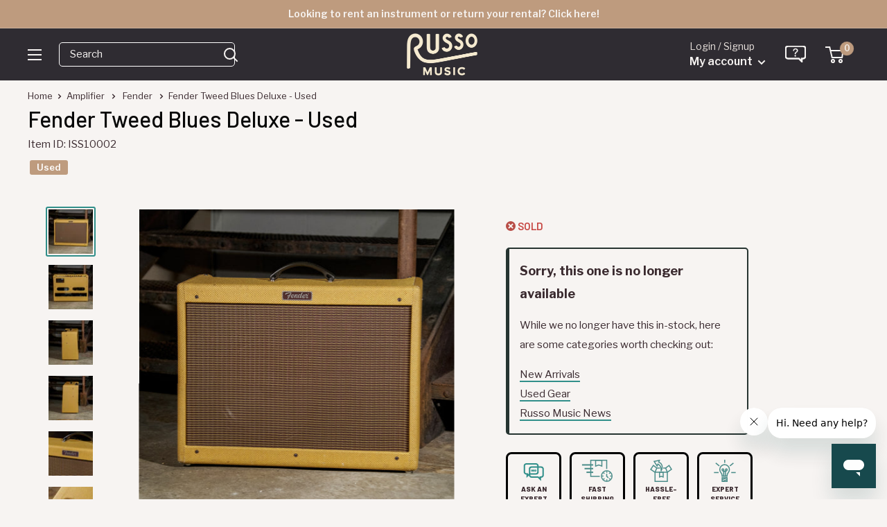

--- FILE ---
content_type: text/html; charset=utf-8
request_url: https://www.russomusic.com/products/fender-tweed-blues-deluxe-used
body_size: 45423
content:
<!doctype html>

<html class="no-js" lang="en">
  <head>
   <meta name="google-site-verification" content="DqXkyVFo3PPrOSDqaBmgTMGZSc8Y-CI5yuhmf4QepCc" />
    <meta charset="utf-8">
    <meta name="viewport" content="width=device-width, initial-scale=1.0, height=device-height, minimum-scale=1.0, maximum-scale=5.0">
    <meta name="theme-color" content="#318f8a">
    <meta name="format-detection" content="telephone=no" />
     <link rel="shortcut icon" href="https://cdn.shopify.com/s/files/1/1210/3886/files/favicon_new.png?v=1613154844" type="image/png" />



    <script>

      document.addEventListener("DOMContentLoaded", function() {
    var referrer = document.referrer;
    console.log("Referrer URL:", referrer);

});

    window.dataLayer = window.dataLayer || [];
</script><title>Fender Tweed Blues Deluxe - Used
</title><meta name="description" content="This Fender Blues Deluxe delivers 40 watts through their Fender 12&quot; Special Design speakers. This design offers a 2-channel voiced EQ for either clean or driven signals which can be activated by their two button footswitch. Fender has included their iconic spring reverb tank within the cabinet. This Fender Blues Deluxe">
  <link rel="canonical" href="https://www.russomusic.com/products/fender-tweed-blues-deluxe-used" />
    <link rel="preload" as="image" href="//www.russomusic.com/cdn/shop/products/ISS10002-FENDERISS10002USEDTWEEDBLUESDELUXE_500x.jpg?v=1629823089">
      
    <link rel="preload" as="style" href="//www.russomusic.com/cdn/shop/t/107/assets/theme.css?v=112201922886699228201757885507">
    <link rel="preload" as="script" href="//www.russomusic.com/cdn/shop/t/107/assets/theme.min.js?v=106960250578566100061720639312">
    <link rel="preconnect" href="https://cdn.shopify.com">

  <link rel="preconnect" href="https://fonts.gstatic.com">
  <link href="https://fonts.googleapis.com/css2?family=Barlow:wght@400;500;600;800&family=Domine:wght@500&family=Libre+Franklin:ital,wght@0,300;0,400;0,500;0,600;1,300;1,400;1,500;1,600&display=swap" rel="preload" as="style" onload="this.onload=null;this.rel='stylesheet'">
  <noscript><link href="https://fonts.googleapis.com/css2?family=Barlow:wght@400;500&family=Domine:wght@500&family=Libre+Franklin:ital,wght@0,300;0,400;0,500;0,600;1,300;1,400;1,500;1,600&display=swap" rel="stylesheet"></noscript>
    
    <meta property="og:type" content="product">
  <meta property="og:title" content="Fender Tweed Blues Deluxe - Used"><meta property="og:image" content="http://www.russomusic.com/cdn/shop/products/ISS10002-FENDERISS10002USEDTWEEDBLUESDELUXE.jpg?v=1629823089">
    <meta property="og:image:secure_url" content="https://www.russomusic.com/cdn/shop/products/ISS10002-FENDERISS10002USEDTWEEDBLUESDELUXE.jpg?v=1629823089">
    <meta property="og:image:width" content="2000">
    <meta property="og:image:height" content="2000"><meta property="product:price:amount" content="674.99">
  <meta property="product:price:currency" content="USD"><meta property="og:description" content="This Fender Blues Deluxe delivers 40 watts through their Fender 12&quot; Special Design speakers. This design offers a 2-channel voiced EQ for either clean or driven signals which can be activated by their two button footswitch. Fender has included their iconic spring reverb tank within the cabinet. This Fender Blues Deluxe"><meta property="og:url" content="https://www.russomusic.com/products/fender-tweed-blues-deluxe-used">
<meta property="og:site_name" content="Russo Music"><meta name="twitter:card" content="summary"><meta name="twitter:title" content="Fender Tweed Blues Deluxe - Used">
  <meta name="twitter:description" content="This Fender Blues Deluxe delivers 40 watts through their Fender 12&quot; Special Design speakers. This design offers a 2-channel voiced EQ for either clean or driven signals which can be activated by their two button footswitch. Fender has included their iconic spring reverb tank within the cabinet.
This Fender Blues Deluxe is in very good condition and shows little to no wear.">
  <meta name="twitter:image" content="https://www.russomusic.com/cdn/shop/products/ISS10002-FENDERISS10002USEDTWEEDBLUESDELUXE_600x600_crop_center.jpg?v=1629823089">
    <link rel="preconnect" href="https://fonts.gstatic.com">

<style>
  @font-face {
  font-family: Poppins;
  font-weight: 500;
  font-style: normal;
  font-display: swap;
  src: url("//www.russomusic.com/cdn/fonts/poppins/poppins_n5.ad5b4b72b59a00358afc706450c864c3c8323842.woff2") format("woff2"),
       url("//www.russomusic.com/cdn/fonts/poppins/poppins_n5.33757fdf985af2d24b32fcd84c9a09224d4b2c39.woff") format("woff");
}

  @font-face {
  font-family: Arimo;
  font-weight: 400;
  font-style: normal;
  font-display: swap;
  src: url("//www.russomusic.com/cdn/fonts/arimo/arimo_n4.a7efb558ca22d2002248bbe6f302a98edee38e35.woff2") format("woff2"),
       url("//www.russomusic.com/cdn/fonts/arimo/arimo_n4.0da809f7d1d5ede2a73be7094ac00741efdb6387.woff") format("woff");
}

@font-face {
  font-family: Arimo;
  font-weight: 600;
  font-style: normal;
  font-display: swap;
  src: url("//www.russomusic.com/cdn/fonts/arimo/arimo_n6.9c18b0befd86597f319b7d7f925727d04c262b32.woff2") format("woff2"),
       url("//www.russomusic.com/cdn/fonts/arimo/arimo_n6.422bf6679b81a8bfb1b25d19299a53688390c2b9.woff") format("woff");
}

@font-face {
  font-family: Poppins;
  font-weight: 500;
  font-style: italic;
  font-display: swap;
  src: url("//www.russomusic.com/cdn/fonts/poppins/poppins_i5.6acfce842c096080e34792078ef3cb7c3aad24d4.woff2") format("woff2"),
       url("//www.russomusic.com/cdn/fonts/poppins/poppins_i5.a49113e4fe0ad7fd7716bd237f1602cbec299b3c.woff") format("woff");
}


  @font-face {
  font-family: Arimo;
  font-weight: 700;
  font-style: normal;
  font-display: swap;
  src: url("//www.russomusic.com/cdn/fonts/arimo/arimo_n7.1d2d0638e6a1228d86beb0e10006e3280ccb2d04.woff2") format("woff2"),
       url("//www.russomusic.com/cdn/fonts/arimo/arimo_n7.f4b9139e8eac4a17b38b8707044c20f54c3be479.woff") format("woff");
}

  @font-face {
  font-family: Arimo;
  font-weight: 400;
  font-style: italic;
  font-display: swap;
  src: url("//www.russomusic.com/cdn/fonts/arimo/arimo_i4.438ddb21a1b98c7230698d70dc1a21df235701b2.woff2") format("woff2"),
       url("//www.russomusic.com/cdn/fonts/arimo/arimo_i4.0e1908a0dc1ec32fabb5a03a0c9ee2083f82e3d7.woff") format("woff");
}

  @font-face {
  font-family: Arimo;
  font-weight: 700;
  font-style: italic;
  font-display: swap;
  src: url("//www.russomusic.com/cdn/fonts/arimo/arimo_i7.b9f09537c29041ec8d51f8cdb7c9b8e4f1f82cb1.woff2") format("woff2"),
       url("//www.russomusic.com/cdn/fonts/arimo/arimo_i7.ec659fc855f754fd0b1bd052e606bba1058f73da.woff") format("woff");
}


  :root {
    --default-text-font-size : 15px;
    --base-text-font-size    : 15px;
    --heading-font-family    : 'Barlow', sans-serif;/*Poppins, sans-serif*/;
    --heading-font-weight    : 500;
    --heading-font-style     : normal;
    --text-font-family       : 'Libre Franklin', sans-serif; /*Arimo, sans-serif*/;
    --text-font-weight       : 400;
    --text-font-style        : normal;
    --text-font-bolder-weight: 600;
    --text-link-decoration   : underline;
	--special-font-family    : 'Domine', serif;
    --text-color               : #3a2a2f;
    --text-color-rgb           : 58, 42, 47;
    --heading-color            : #080808;
    --border-color             : rgba(0,0,0,0);
    --border-color-rgb         : 0, 0, 0;
    --form-border-color        : rgba(0, 0, 0, 0.0);
    --accent-color             : #318f8a;
    --accent-color-rgb         : 49, 143, 138;
    --link-color               : #318f8a;
    --link-color-hover         : #1d5653;
    --background               : #f7f4f2;
    --secondary-background     : #f7f4f2;
    --secondary-background-rgb : 247, 244, 242;
    --accent-background        : rgba(49, 143, 138, 0.08);

    --input-background: #f7f4f2;

    --error-color       : #f71b1b;
    --error-background  : rgba(247, 27, 27, 0.07);
    --success-color     : #48b448;
    --success-background: rgba(72, 180, 72, 0.11);

    --primary-button-background      : rgba(0,0,0,0);
    --primary-button-background-rgb  : 0, 0, 0;
    --primary-button-text-color      : #318f8a;
    --secondary-button-background    : #318f8a;
    --secondary-button-background-rgb: 49, 143, 138;
    --secondary-button-text-color    : #f9edd3;

    --header-background      : #263431;
    --header-text-color      : #f7f4f2;
    --header-light-text-color: #e9e2dd;
    --header-border-color    : rgba(233, 226, 221, 0.3);
    --header-accent-color    : #be9b7e;

    --footer-background-color:    #2f2c32;
    --footer-heading-text-color:  #f7f4f2;
    --footer-body-text-color:     #f7f4f2;
    --footer-body-text-color-rgb: 247, 244, 242;
    --footer-accent-color:        #c74642;
    --footer-accent-color-rgb:    199, 70, 66;
    --footer-border:              none;
    
    --flickity-arrow-color: rgba(0, 0, 0, 0.0);--product-on-sale-accent           : #c74642;
    --product-on-sale-accent-rgb       : 199, 70, 66;
    --product-on-sale-color            : #ffffff;
    --product-in-stock-color           : #008a00;
    --product-low-stock-color          : #ee0000;
    --product-sold-out-color           : #d1d1d4;
    --product-custom-label-1-background: #318f8a;
    --product-custom-label-1-color     : #ffffff;
    --product-custom-label-2-background: #318f8a;
    --product-custom-label-2-color     : #ffffff;
    --product-review-star-color        : #ffb647;

    --mobile-container-gutter : 20px;
    --desktop-container-gutter: 40px;
  }
</style>

<script>
  // IE11 does not have support for CSS variables, so we have to polyfill them
  if (!(((window || {}).CSS || {}).supports && window.CSS.supports('(--a: 0)'))) {
    const script = document.createElement('script');
    script.type = 'text/javascript';
    script.src = 'https://cdn.jsdelivr.net/npm/css-vars-ponyfill@2';
    script.onload = function() {
      cssVars({});
    };

    document.getElementsByTagName('head')[0].appendChild(script);
  }
</script>


      <!-- Google Tag Manager -->
<script>(function(w,d,s,l,i){w[l]=w[l]||[];w[l].push({'gtm.start':
  new Date().getTime(),event:'gtm.js'});var f=d.getElementsByTagName(s)[0],
  j=d.createElement(s),dl=l!='dataLayer'?'&l='+l:'';j.defer=true;j.src=
  'https://www.googletagmanager.com/gtm.js?id='+i+dl;f.parentNode.insertBefore(j,f);
  })(window,document,'script','dataLayer','GTM-MVPN787');</script>
  <!-- End Google Tag Manager -->
  

    <script>window.performance && window.performance.mark && window.performance.mark('shopify.content_for_header.start');</script><meta name="google-site-verification" content="SnrLmylz_Yu4UhRvyWif6OC7_Ze2oMDdUyPJFe3yzLw">
<meta id="shopify-digital-wallet" name="shopify-digital-wallet" content="/12103886/digital_wallets/dialog">
<meta name="shopify-checkout-api-token" content="a36c83d79cb354c049d4a88d1158db58">
<meta id="in-context-paypal-metadata" data-shop-id="12103886" data-venmo-supported="false" data-environment="production" data-locale="en_US" data-paypal-v4="true" data-currency="USD">
<link rel="alternate" type="application/json+oembed" href="https://www.russomusic.com/products/fender-tweed-blues-deluxe-used.oembed">
<script async="async" src="/checkouts/internal/preloads.js?locale=en-US"></script>
<link rel="preconnect" href="https://shop.app" crossorigin="anonymous">
<script async="async" src="https://shop.app/checkouts/internal/preloads.js?locale=en-US&shop_id=12103886" crossorigin="anonymous"></script>
<script id="apple-pay-shop-capabilities" type="application/json">{"shopId":12103886,"countryCode":"US","currencyCode":"USD","merchantCapabilities":["supports3DS"],"merchantId":"gid:\/\/shopify\/Shop\/12103886","merchantName":"Russo Music","requiredBillingContactFields":["postalAddress","email","phone"],"requiredShippingContactFields":["postalAddress","email","phone"],"shippingType":"shipping","supportedNetworks":["visa","masterCard","amex","discover","elo","jcb"],"total":{"type":"pending","label":"Russo Music","amount":"1.00"},"shopifyPaymentsEnabled":true,"supportsSubscriptions":true}</script>
<script id="shopify-features" type="application/json">{"accessToken":"a36c83d79cb354c049d4a88d1158db58","betas":["rich-media-storefront-analytics"],"domain":"www.russomusic.com","predictiveSearch":true,"shopId":12103886,"locale":"en"}</script>
<script>var Shopify = Shopify || {};
Shopify.shop = "russo-music.myshopify.com";
Shopify.locale = "en";
Shopify.currency = {"active":"USD","rate":"1.0"};
Shopify.country = "US";
Shopify.theme = {"name":"MAIN - 7\/24","id":139261182120,"schema_name":"Warehouse","schema_version":"1.16.6","theme_store_id":null,"role":"main"};
Shopify.theme.handle = "null";
Shopify.theme.style = {"id":null,"handle":null};
Shopify.cdnHost = "www.russomusic.com/cdn";
Shopify.routes = Shopify.routes || {};
Shopify.routes.root = "/";</script>
<script type="module">!function(o){(o.Shopify=o.Shopify||{}).modules=!0}(window);</script>
<script>!function(o){function n(){var o=[];function n(){o.push(Array.prototype.slice.apply(arguments))}return n.q=o,n}var t=o.Shopify=o.Shopify||{};t.loadFeatures=n(),t.autoloadFeatures=n()}(window);</script>
<script>
  window.ShopifyPay = window.ShopifyPay || {};
  window.ShopifyPay.apiHost = "shop.app\/pay";
  window.ShopifyPay.redirectState = null;
</script>
<script id="shop-js-analytics" type="application/json">{"pageType":"product"}</script>
<script defer="defer" async type="module" src="//www.russomusic.com/cdn/shopifycloud/shop-js/modules/v2/client.init-shop-cart-sync_C5BV16lS.en.esm.js"></script>
<script defer="defer" async type="module" src="//www.russomusic.com/cdn/shopifycloud/shop-js/modules/v2/chunk.common_CygWptCX.esm.js"></script>
<script type="module">
  await import("//www.russomusic.com/cdn/shopifycloud/shop-js/modules/v2/client.init-shop-cart-sync_C5BV16lS.en.esm.js");
await import("//www.russomusic.com/cdn/shopifycloud/shop-js/modules/v2/chunk.common_CygWptCX.esm.js");

  window.Shopify.SignInWithShop?.initShopCartSync?.({"fedCMEnabled":true,"windoidEnabled":true});

</script>
<script>
  window.Shopify = window.Shopify || {};
  if (!window.Shopify.featureAssets) window.Shopify.featureAssets = {};
  window.Shopify.featureAssets['shop-js'] = {"shop-cart-sync":["modules/v2/client.shop-cart-sync_ZFArdW7E.en.esm.js","modules/v2/chunk.common_CygWptCX.esm.js"],"init-fed-cm":["modules/v2/client.init-fed-cm_CmiC4vf6.en.esm.js","modules/v2/chunk.common_CygWptCX.esm.js"],"shop-button":["modules/v2/client.shop-button_tlx5R9nI.en.esm.js","modules/v2/chunk.common_CygWptCX.esm.js"],"shop-cash-offers":["modules/v2/client.shop-cash-offers_DOA2yAJr.en.esm.js","modules/v2/chunk.common_CygWptCX.esm.js","modules/v2/chunk.modal_D71HUcav.esm.js"],"init-windoid":["modules/v2/client.init-windoid_sURxWdc1.en.esm.js","modules/v2/chunk.common_CygWptCX.esm.js"],"shop-toast-manager":["modules/v2/client.shop-toast-manager_ClPi3nE9.en.esm.js","modules/v2/chunk.common_CygWptCX.esm.js"],"init-shop-email-lookup-coordinator":["modules/v2/client.init-shop-email-lookup-coordinator_B8hsDcYM.en.esm.js","modules/v2/chunk.common_CygWptCX.esm.js"],"init-shop-cart-sync":["modules/v2/client.init-shop-cart-sync_C5BV16lS.en.esm.js","modules/v2/chunk.common_CygWptCX.esm.js"],"avatar":["modules/v2/client.avatar_BTnouDA3.en.esm.js"],"pay-button":["modules/v2/client.pay-button_FdsNuTd3.en.esm.js","modules/v2/chunk.common_CygWptCX.esm.js"],"init-customer-accounts":["modules/v2/client.init-customer-accounts_DxDtT_ad.en.esm.js","modules/v2/client.shop-login-button_C5VAVYt1.en.esm.js","modules/v2/chunk.common_CygWptCX.esm.js","modules/v2/chunk.modal_D71HUcav.esm.js"],"init-shop-for-new-customer-accounts":["modules/v2/client.init-shop-for-new-customer-accounts_ChsxoAhi.en.esm.js","modules/v2/client.shop-login-button_C5VAVYt1.en.esm.js","modules/v2/chunk.common_CygWptCX.esm.js","modules/v2/chunk.modal_D71HUcav.esm.js"],"shop-login-button":["modules/v2/client.shop-login-button_C5VAVYt1.en.esm.js","modules/v2/chunk.common_CygWptCX.esm.js","modules/v2/chunk.modal_D71HUcav.esm.js"],"init-customer-accounts-sign-up":["modules/v2/client.init-customer-accounts-sign-up_CPSyQ0Tj.en.esm.js","modules/v2/client.shop-login-button_C5VAVYt1.en.esm.js","modules/v2/chunk.common_CygWptCX.esm.js","modules/v2/chunk.modal_D71HUcav.esm.js"],"shop-follow-button":["modules/v2/client.shop-follow-button_Cva4Ekp9.en.esm.js","modules/v2/chunk.common_CygWptCX.esm.js","modules/v2/chunk.modal_D71HUcav.esm.js"],"checkout-modal":["modules/v2/client.checkout-modal_BPM8l0SH.en.esm.js","modules/v2/chunk.common_CygWptCX.esm.js","modules/v2/chunk.modal_D71HUcav.esm.js"],"lead-capture":["modules/v2/client.lead-capture_Bi8yE_yS.en.esm.js","modules/v2/chunk.common_CygWptCX.esm.js","modules/v2/chunk.modal_D71HUcav.esm.js"],"shop-login":["modules/v2/client.shop-login_D6lNrXab.en.esm.js","modules/v2/chunk.common_CygWptCX.esm.js","modules/v2/chunk.modal_D71HUcav.esm.js"],"payment-terms":["modules/v2/client.payment-terms_CZxnsJam.en.esm.js","modules/v2/chunk.common_CygWptCX.esm.js","modules/v2/chunk.modal_D71HUcav.esm.js"]};
</script>
<script>(function() {
  var isLoaded = false;
  function asyncLoad() {
    if (isLoaded) return;
    isLoaded = true;
    var urls = ["https:\/\/static.klaviyo.com\/onsite\/js\/klaviyo.js?company_id=Hxy87Q\u0026shop=russo-music.myshopify.com"];
    for (var i = 0; i < urls.length; i++) {
      var s = document.createElement('script');
      s.type = 'text/javascript';
      s.async = true;
      s.src = urls[i];
      var x = document.getElementsByTagName('script')[0];
      x.parentNode.insertBefore(s, x);
    }
  };
  if(window.attachEvent) {
    window.attachEvent('onload', asyncLoad);
  } else {
    window.addEventListener('load', asyncLoad, false);
  }
})();</script>
<script id="__st">var __st={"a":12103886,"offset":-18000,"reqid":"cfa81232-e01f-4576-8eb8-fd028b516055-1768676977","pageurl":"www.russomusic.com\/products\/fender-tweed-blues-deluxe-used","u":"5abae529e4de","p":"product","rtyp":"product","rid":7002281312424};</script>
<script>window.ShopifyPaypalV4VisibilityTracking = true;</script>
<script id="captcha-bootstrap">!function(){'use strict';const t='contact',e='account',n='new_comment',o=[[t,t],['blogs',n],['comments',n],[t,'customer']],c=[[e,'customer_login'],[e,'guest_login'],[e,'recover_customer_password'],[e,'create_customer']],r=t=>t.map((([t,e])=>`form[action*='/${t}']:not([data-nocaptcha='true']) input[name='form_type'][value='${e}']`)).join(','),a=t=>()=>t?[...document.querySelectorAll(t)].map((t=>t.form)):[];function s(){const t=[...o],e=r(t);return a(e)}const i='password',u='form_key',d=['recaptcha-v3-token','g-recaptcha-response','h-captcha-response',i],f=()=>{try{return window.sessionStorage}catch{return}},m='__shopify_v',_=t=>t.elements[u];function p(t,e,n=!1){try{const o=window.sessionStorage,c=JSON.parse(o.getItem(e)),{data:r}=function(t){const{data:e,action:n}=t;return t[m]||n?{data:e,action:n}:{data:t,action:n}}(c);for(const[e,n]of Object.entries(r))t.elements[e]&&(t.elements[e].value=n);n&&o.removeItem(e)}catch(o){console.error('form repopulation failed',{error:o})}}const l='form_type',E='cptcha';function T(t){t.dataset[E]=!0}const w=window,h=w.document,L='Shopify',v='ce_forms',y='captcha';let A=!1;((t,e)=>{const n=(g='f06e6c50-85a8-45c8-87d0-21a2b65856fe',I='https://cdn.shopify.com/shopifycloud/storefront-forms-hcaptcha/ce_storefront_forms_captcha_hcaptcha.v1.5.2.iife.js',D={infoText:'Protected by hCaptcha',privacyText:'Privacy',termsText:'Terms'},(t,e,n)=>{const o=w[L][v],c=o.bindForm;if(c)return c(t,g,e,D).then(n);var r;o.q.push([[t,g,e,D],n]),r=I,A||(h.body.append(Object.assign(h.createElement('script'),{id:'captcha-provider',async:!0,src:r})),A=!0)});var g,I,D;w[L]=w[L]||{},w[L][v]=w[L][v]||{},w[L][v].q=[],w[L][y]=w[L][y]||{},w[L][y].protect=function(t,e){n(t,void 0,e),T(t)},Object.freeze(w[L][y]),function(t,e,n,w,h,L){const[v,y,A,g]=function(t,e,n){const i=e?o:[],u=t?c:[],d=[...i,...u],f=r(d),m=r(i),_=r(d.filter((([t,e])=>n.includes(e))));return[a(f),a(m),a(_),s()]}(w,h,L),I=t=>{const e=t.target;return e instanceof HTMLFormElement?e:e&&e.form},D=t=>v().includes(t);t.addEventListener('submit',(t=>{const e=I(t);if(!e)return;const n=D(e)&&!e.dataset.hcaptchaBound&&!e.dataset.recaptchaBound,o=_(e),c=g().includes(e)&&(!o||!o.value);(n||c)&&t.preventDefault(),c&&!n&&(function(t){try{if(!f())return;!function(t){const e=f();if(!e)return;const n=_(t);if(!n)return;const o=n.value;o&&e.removeItem(o)}(t);const e=Array.from(Array(32),(()=>Math.random().toString(36)[2])).join('');!function(t,e){_(t)||t.append(Object.assign(document.createElement('input'),{type:'hidden',name:u})),t.elements[u].value=e}(t,e),function(t,e){const n=f();if(!n)return;const o=[...t.querySelectorAll(`input[type='${i}']`)].map((({name:t})=>t)),c=[...d,...o],r={};for(const[a,s]of new FormData(t).entries())c.includes(a)||(r[a]=s);n.setItem(e,JSON.stringify({[m]:1,action:t.action,data:r}))}(t,e)}catch(e){console.error('failed to persist form',e)}}(e),e.submit())}));const S=(t,e)=>{t&&!t.dataset[E]&&(n(t,e.some((e=>e===t))),T(t))};for(const o of['focusin','change'])t.addEventListener(o,(t=>{const e=I(t);D(e)&&S(e,y())}));const B=e.get('form_key'),M=e.get(l),P=B&&M;t.addEventListener('DOMContentLoaded',(()=>{const t=y();if(P)for(const e of t)e.elements[l].value===M&&p(e,B);[...new Set([...A(),...v().filter((t=>'true'===t.dataset.shopifyCaptcha))])].forEach((e=>S(e,t)))}))}(h,new URLSearchParams(w.location.search),n,t,e,['guest_login'])})(!0,!0)}();</script>
<script integrity="sha256-4kQ18oKyAcykRKYeNunJcIwy7WH5gtpwJnB7kiuLZ1E=" data-source-attribution="shopify.loadfeatures" defer="defer" src="//www.russomusic.com/cdn/shopifycloud/storefront/assets/storefront/load_feature-a0a9edcb.js" crossorigin="anonymous"></script>
<script crossorigin="anonymous" defer="defer" src="//www.russomusic.com/cdn/shopifycloud/storefront/assets/shopify_pay/storefront-65b4c6d7.js?v=20250812"></script>
<script data-source-attribution="shopify.dynamic_checkout.dynamic.init">var Shopify=Shopify||{};Shopify.PaymentButton=Shopify.PaymentButton||{isStorefrontPortableWallets:!0,init:function(){window.Shopify.PaymentButton.init=function(){};var t=document.createElement("script");t.src="https://www.russomusic.com/cdn/shopifycloud/portable-wallets/latest/portable-wallets.en.js",t.type="module",document.head.appendChild(t)}};
</script>
<script data-source-attribution="shopify.dynamic_checkout.buyer_consent">
  function portableWalletsHideBuyerConsent(e){var t=document.getElementById("shopify-buyer-consent"),n=document.getElementById("shopify-subscription-policy-button");t&&n&&(t.classList.add("hidden"),t.setAttribute("aria-hidden","true"),n.removeEventListener("click",e))}function portableWalletsShowBuyerConsent(e){var t=document.getElementById("shopify-buyer-consent"),n=document.getElementById("shopify-subscription-policy-button");t&&n&&(t.classList.remove("hidden"),t.removeAttribute("aria-hidden"),n.addEventListener("click",e))}window.Shopify?.PaymentButton&&(window.Shopify.PaymentButton.hideBuyerConsent=portableWalletsHideBuyerConsent,window.Shopify.PaymentButton.showBuyerConsent=portableWalletsShowBuyerConsent);
</script>
<script data-source-attribution="shopify.dynamic_checkout.cart.bootstrap">document.addEventListener("DOMContentLoaded",(function(){function t(){return document.querySelector("shopify-accelerated-checkout-cart, shopify-accelerated-checkout")}if(t())Shopify.PaymentButton.init();else{new MutationObserver((function(e,n){t()&&(Shopify.PaymentButton.init(),n.disconnect())})).observe(document.body,{childList:!0,subtree:!0})}}));
</script>
<link id="shopify-accelerated-checkout-styles" rel="stylesheet" media="screen" href="https://www.russomusic.com/cdn/shopifycloud/portable-wallets/latest/accelerated-checkout-backwards-compat.css" crossorigin="anonymous">
<style id="shopify-accelerated-checkout-cart">
        #shopify-buyer-consent {
  margin-top: 1em;
  display: inline-block;
  width: 100%;
}

#shopify-buyer-consent.hidden {
  display: none;
}

#shopify-subscription-policy-button {
  background: none;
  border: none;
  padding: 0;
  text-decoration: underline;
  font-size: inherit;
  cursor: pointer;
}

#shopify-subscription-policy-button::before {
  box-shadow: none;
}

      </style>

<script>window.performance && window.performance.mark && window.performance.mark('shopify.content_for_header.end');</script>
	
    <link rel="stylesheet" href="//www.russomusic.com/cdn/shop/t/107/assets/theme.css?v=112201922886699228201757885507">

    
  <script type="application/ld+json">
  {
    "@context": "http://schema.org",
    "@type": "Product",
    "offers": [{
          "@type": "Offer",
          "name": "Default Title",
          "availability":"https://schema.org/OutOfStock",
          "price": 674.99,
          "priceCurrency": "USD",
          "priceValidUntil": "2026-01-27","sku": "ISS10002","url": "/products/fender-tweed-blues-deluxe-used?variant=40823634722984"
        }
],
    "brand": {
      "name": "Fender"
    },
    "name": "Fender Tweed Blues Deluxe - Used",
    "description": "This Fender Blues Deluxe delivers 40 watts through their Fender 12\" Special Design speakers. This design offers a 2-channel voiced EQ for either clean or driven signals which can be activated by their two button footswitch. Fender has included their iconic spring reverb tank within the cabinet.\nThis Fender Blues Deluxe is in very good condition and shows little to no wear.",
    "category": "Amplifier",
    "url": "/products/fender-tweed-blues-deluxe-used",
    "sku": "ISS10002",
    "image": {
      "@type": "ImageObject",
      "url": "https://www.russomusic.com/cdn/shop/products/ISS10002-FENDERISS10002USEDTWEEDBLUESDELUXE_1024x.jpg?v=1629823089",
      "image": "https://www.russomusic.com/cdn/shop/products/ISS10002-FENDERISS10002USEDTWEEDBLUESDELUXE_1024x.jpg?v=1629823089",
      "name": "Fender Tweed Blues Deluxe - Used",
      "width": "1024",
      "height": "1024"
    }
  }
  </script>



  <script type="application/ld+json">
  {
    "@context": "http://schema.org",
    "@type": "BreadcrumbList",
  "itemListElement": [{
      "@type": "ListItem",
      "position": 1,
      "name": "Home",
      "item": "https://www.russomusic.com"
    },{
          "@type": "ListItem",
          "position": 2,
          "name": "Fender Tweed Blues Deluxe - Used",
          "item": "https://www.russomusic.com/products/fender-tweed-blues-deluxe-used"
        }]
  }
  </script>


    <script>
      // This allows to expose several variables to the global scope, to be used in scripts
      window.theme = {
        pageType: "product",
        cartCount: 0,
        moneyFormat: "${{amount}}",
        moneyWithCurrencyFormat: "${{amount}} USD",
        showDiscount: true,
        discountMode: "percentage",
        searchMode: "product,article,page",
        searchUnavailableProducts: "last",
        cartType: "drawer"
      };

      window.routes = {
        rootUrl: "\/",
        rootUrlWithoutSlash: '',
        cartUrl: "\/cart",
        cartAddUrl: "\/cart\/add",
        cartChangeUrl: "\/cart\/change",
        searchUrl: "\/search",
        productRecommendationsUrl: "\/recommendations\/products"
      };

      window.languages = {
        productRegularPrice: "Regular price",
        productSalePrice: "Sale price",
        collectionOnSaleLabel: "Save {{savings}}",
        productFormUnavailable: "Unavailable",
        productFormAddToCart: "Add to cart",
        productFormSoldOut: "Sold out",
        productAdded: "Product has been added to your cart",
        productAddedShort: "Added!",
        shippingEstimatorNoResults: "No shipping could be found for your address.",
        shippingEstimatorOneResult: "There is one shipping rate for your address:",
        shippingEstimatorMultipleResults: "There are {{count}} shipping rates for your address:",
        shippingEstimatorErrors: "There are some errors:"
      };

      window.lazySizesConfig = {
        loadHidden: false,
        hFac: 0.8,
        expFactor: 3,
        customMedia: {
          '--phone': '(max-width: 640px)',
          '--tablet': '(min-width: 641px) and (max-width: 1023px)',
          '--lap': '(min-width: 1024px)'
        }
      };

      document.documentElement.className = document.documentElement.className.replace('no-js', 'js');
    </script><script src="//www.russomusic.com/cdn/shop/t/107/assets/theme.min.js?v=106960250578566100061720639312" defer></script><script>
        (function () {
          window.onpageshow = function() {
            // We force re-freshing the cart content onpageshow, as most browsers will serve a cache copy when hitting the
            // back button, which cause staled data
            document.documentElement.dispatchEvent(new CustomEvent('cart:refresh', {
              bubbles: true,
              detail: {scrollToTop: false}
            }));
          };
        })();
      </script>
        



<script src="https://snapui.searchspring.io/41ippx/bundle.js" id="searchspring-context" defer>
	
		template = "product";
	
	format = "${{amount}}";

</script>
    
  <!-- BEGIN app block: shopify://apps/klaviyo-email-marketing-sms/blocks/klaviyo-onsite-embed/2632fe16-c075-4321-a88b-50b567f42507 -->












  <script async src="https://static.klaviyo.com/onsite/js/Hxy87Q/klaviyo.js?company_id=Hxy87Q"></script>
  <script>!function(){if(!window.klaviyo){window._klOnsite=window._klOnsite||[];try{window.klaviyo=new Proxy({},{get:function(n,i){return"push"===i?function(){var n;(n=window._klOnsite).push.apply(n,arguments)}:function(){for(var n=arguments.length,o=new Array(n),w=0;w<n;w++)o[w]=arguments[w];var t="function"==typeof o[o.length-1]?o.pop():void 0,e=new Promise((function(n){window._klOnsite.push([i].concat(o,[function(i){t&&t(i),n(i)}]))}));return e}}})}catch(n){window.klaviyo=window.klaviyo||[],window.klaviyo.push=function(){var n;(n=window._klOnsite).push.apply(n,arguments)}}}}();</script>

  
    <script id="viewed_product">
      if (item == null) {
        var _learnq = _learnq || [];

        var MetafieldReviews = null
        var MetafieldYotpoRating = null
        var MetafieldYotpoCount = null
        var MetafieldLooxRating = null
        var MetafieldLooxCount = null
        var okendoProduct = null
        var okendoProductReviewCount = null
        var okendoProductReviewAverageValue = null
        try {
          // The following fields are used for Customer Hub recently viewed in order to add reviews.
          // This information is not part of __kla_viewed. Instead, it is part of __kla_viewed_reviewed_items
          MetafieldReviews = {};
          MetafieldYotpoRating = null
          MetafieldYotpoCount = null
          MetafieldLooxRating = null
          MetafieldLooxCount = null

          okendoProduct = null
          // If the okendo metafield is not legacy, it will error, which then requires the new json formatted data
          if (okendoProduct && 'error' in okendoProduct) {
            okendoProduct = null
          }
          okendoProductReviewCount = okendoProduct ? okendoProduct.reviewCount : null
          okendoProductReviewAverageValue = okendoProduct ? okendoProduct.reviewAverageValue : null
        } catch (error) {
          console.error('Error in Klaviyo onsite reviews tracking:', error);
        }

        var item = {
          Name: "Fender Tweed Blues Deluxe - Used",
          ProductID: 7002281312424,
          Categories: ["All Guitar","Amplifiers","Combo Amps","Electric Guitar Amplifier","Fender","Fender Guitar and Bass Amplifiers","Holiday 2018 Sale Event","Latest Arrivals","LY2020","Tube Amplifiers","Used Gear Sale"],
          ImageURL: "https://www.russomusic.com/cdn/shop/products/ISS10002-FENDERISS10002USEDTWEEDBLUESDELUXE_grande.jpg?v=1629823089",
          URL: "https://www.russomusic.com/products/fender-tweed-blues-deluxe-used",
          Brand: "Fender",
          Price: "$674.99",
          Value: "674.99",
          CompareAtPrice: "$0.00"
        };
        _learnq.push(['track', 'Viewed Product', item]);
        _learnq.push(['trackViewedItem', {
          Title: item.Name,
          ItemId: item.ProductID,
          Categories: item.Categories,
          ImageUrl: item.ImageURL,
          Url: item.URL,
          Metadata: {
            Brand: item.Brand,
            Price: item.Price,
            Value: item.Value,
            CompareAtPrice: item.CompareAtPrice
          },
          metafields:{
            reviews: MetafieldReviews,
            yotpo:{
              rating: MetafieldYotpoRating,
              count: MetafieldYotpoCount,
            },
            loox:{
              rating: MetafieldLooxRating,
              count: MetafieldLooxCount,
            },
            okendo: {
              rating: okendoProductReviewAverageValue,
              count: okendoProductReviewCount,
            }
          }
        }]);
      }
    </script>
  




  <script>
    window.klaviyoReviewsProductDesignMode = false
  </script>







<!-- END app block --><link href="https://monorail-edge.shopifysvc.com" rel="dns-prefetch">
<script>(function(){if ("sendBeacon" in navigator && "performance" in window) {try {var session_token_from_headers = performance.getEntriesByType('navigation')[0].serverTiming.find(x => x.name == '_s').description;} catch {var session_token_from_headers = undefined;}var session_cookie_matches = document.cookie.match(/_shopify_s=([^;]*)/);var session_token_from_cookie = session_cookie_matches && session_cookie_matches.length === 2 ? session_cookie_matches[1] : "";var session_token = session_token_from_headers || session_token_from_cookie || "";function handle_abandonment_event(e) {var entries = performance.getEntries().filter(function(entry) {return /monorail-edge.shopifysvc.com/.test(entry.name);});if (!window.abandonment_tracked && entries.length === 0) {window.abandonment_tracked = true;var currentMs = Date.now();var navigation_start = performance.timing.navigationStart;var payload = {shop_id: 12103886,url: window.location.href,navigation_start,duration: currentMs - navigation_start,session_token,page_type: "product"};window.navigator.sendBeacon("https://monorail-edge.shopifysvc.com/v1/produce", JSON.stringify({schema_id: "online_store_buyer_site_abandonment/1.1",payload: payload,metadata: {event_created_at_ms: currentMs,event_sent_at_ms: currentMs}}));}}window.addEventListener('pagehide', handle_abandonment_event);}}());</script>
<script id="web-pixels-manager-setup">(function e(e,d,r,n,o){if(void 0===o&&(o={}),!Boolean(null===(a=null===(i=window.Shopify)||void 0===i?void 0:i.analytics)||void 0===a?void 0:a.replayQueue)){var i,a;window.Shopify=window.Shopify||{};var t=window.Shopify;t.analytics=t.analytics||{};var s=t.analytics;s.replayQueue=[],s.publish=function(e,d,r){return s.replayQueue.push([e,d,r]),!0};try{self.performance.mark("wpm:start")}catch(e){}var l=function(){var e={modern:/Edge?\/(1{2}[4-9]|1[2-9]\d|[2-9]\d{2}|\d{4,})\.\d+(\.\d+|)|Firefox\/(1{2}[4-9]|1[2-9]\d|[2-9]\d{2}|\d{4,})\.\d+(\.\d+|)|Chrom(ium|e)\/(9{2}|\d{3,})\.\d+(\.\d+|)|(Maci|X1{2}).+ Version\/(15\.\d+|(1[6-9]|[2-9]\d|\d{3,})\.\d+)([,.]\d+|)( \(\w+\)|)( Mobile\/\w+|) Safari\/|Chrome.+OPR\/(9{2}|\d{3,})\.\d+\.\d+|(CPU[ +]OS|iPhone[ +]OS|CPU[ +]iPhone|CPU IPhone OS|CPU iPad OS)[ +]+(15[._]\d+|(1[6-9]|[2-9]\d|\d{3,})[._]\d+)([._]\d+|)|Android:?[ /-](13[3-9]|1[4-9]\d|[2-9]\d{2}|\d{4,})(\.\d+|)(\.\d+|)|Android.+Firefox\/(13[5-9]|1[4-9]\d|[2-9]\d{2}|\d{4,})\.\d+(\.\d+|)|Android.+Chrom(ium|e)\/(13[3-9]|1[4-9]\d|[2-9]\d{2}|\d{4,})\.\d+(\.\d+|)|SamsungBrowser\/([2-9]\d|\d{3,})\.\d+/,legacy:/Edge?\/(1[6-9]|[2-9]\d|\d{3,})\.\d+(\.\d+|)|Firefox\/(5[4-9]|[6-9]\d|\d{3,})\.\d+(\.\d+|)|Chrom(ium|e)\/(5[1-9]|[6-9]\d|\d{3,})\.\d+(\.\d+|)([\d.]+$|.*Safari\/(?![\d.]+ Edge\/[\d.]+$))|(Maci|X1{2}).+ Version\/(10\.\d+|(1[1-9]|[2-9]\d|\d{3,})\.\d+)([,.]\d+|)( \(\w+\)|)( Mobile\/\w+|) Safari\/|Chrome.+OPR\/(3[89]|[4-9]\d|\d{3,})\.\d+\.\d+|(CPU[ +]OS|iPhone[ +]OS|CPU[ +]iPhone|CPU IPhone OS|CPU iPad OS)[ +]+(10[._]\d+|(1[1-9]|[2-9]\d|\d{3,})[._]\d+)([._]\d+|)|Android:?[ /-](13[3-9]|1[4-9]\d|[2-9]\d{2}|\d{4,})(\.\d+|)(\.\d+|)|Mobile Safari.+OPR\/([89]\d|\d{3,})\.\d+\.\d+|Android.+Firefox\/(13[5-9]|1[4-9]\d|[2-9]\d{2}|\d{4,})\.\d+(\.\d+|)|Android.+Chrom(ium|e)\/(13[3-9]|1[4-9]\d|[2-9]\d{2}|\d{4,})\.\d+(\.\d+|)|Android.+(UC? ?Browser|UCWEB|U3)[ /]?(15\.([5-9]|\d{2,})|(1[6-9]|[2-9]\d|\d{3,})\.\d+)\.\d+|SamsungBrowser\/(5\.\d+|([6-9]|\d{2,})\.\d+)|Android.+MQ{2}Browser\/(14(\.(9|\d{2,})|)|(1[5-9]|[2-9]\d|\d{3,})(\.\d+|))(\.\d+|)|K[Aa][Ii]OS\/(3\.\d+|([4-9]|\d{2,})\.\d+)(\.\d+|)/},d=e.modern,r=e.legacy,n=navigator.userAgent;return n.match(d)?"modern":n.match(r)?"legacy":"unknown"}(),u="modern"===l?"modern":"legacy",c=(null!=n?n:{modern:"",legacy:""})[u],f=function(e){return[e.baseUrl,"/wpm","/b",e.hashVersion,"modern"===e.buildTarget?"m":"l",".js"].join("")}({baseUrl:d,hashVersion:r,buildTarget:u}),m=function(e){var d=e.version,r=e.bundleTarget,n=e.surface,o=e.pageUrl,i=e.monorailEndpoint;return{emit:function(e){var a=e.status,t=e.errorMsg,s=(new Date).getTime(),l=JSON.stringify({metadata:{event_sent_at_ms:s},events:[{schema_id:"web_pixels_manager_load/3.1",payload:{version:d,bundle_target:r,page_url:o,status:a,surface:n,error_msg:t},metadata:{event_created_at_ms:s}}]});if(!i)return console&&console.warn&&console.warn("[Web Pixels Manager] No Monorail endpoint provided, skipping logging."),!1;try{return self.navigator.sendBeacon.bind(self.navigator)(i,l)}catch(e){}var u=new XMLHttpRequest;try{return u.open("POST",i,!0),u.setRequestHeader("Content-Type","text/plain"),u.send(l),!0}catch(e){return console&&console.warn&&console.warn("[Web Pixels Manager] Got an unhandled error while logging to Monorail."),!1}}}}({version:r,bundleTarget:l,surface:e.surface,pageUrl:self.location.href,monorailEndpoint:e.monorailEndpoint});try{o.browserTarget=l,function(e){var d=e.src,r=e.async,n=void 0===r||r,o=e.onload,i=e.onerror,a=e.sri,t=e.scriptDataAttributes,s=void 0===t?{}:t,l=document.createElement("script"),u=document.querySelector("head"),c=document.querySelector("body");if(l.async=n,l.src=d,a&&(l.integrity=a,l.crossOrigin="anonymous"),s)for(var f in s)if(Object.prototype.hasOwnProperty.call(s,f))try{l.dataset[f]=s[f]}catch(e){}if(o&&l.addEventListener("load",o),i&&l.addEventListener("error",i),u)u.appendChild(l);else{if(!c)throw new Error("Did not find a head or body element to append the script");c.appendChild(l)}}({src:f,async:!0,onload:function(){if(!function(){var e,d;return Boolean(null===(d=null===(e=window.Shopify)||void 0===e?void 0:e.analytics)||void 0===d?void 0:d.initialized)}()){var d=window.webPixelsManager.init(e)||void 0;if(d){var r=window.Shopify.analytics;r.replayQueue.forEach((function(e){var r=e[0],n=e[1],o=e[2];d.publishCustomEvent(r,n,o)})),r.replayQueue=[],r.publish=d.publishCustomEvent,r.visitor=d.visitor,r.initialized=!0}}},onerror:function(){return m.emit({status:"failed",errorMsg:"".concat(f," has failed to load")})},sri:function(e){var d=/^sha384-[A-Za-z0-9+/=]+$/;return"string"==typeof e&&d.test(e)}(c)?c:"",scriptDataAttributes:o}),m.emit({status:"loading"})}catch(e){m.emit({status:"failed",errorMsg:(null==e?void 0:e.message)||"Unknown error"})}}})({shopId: 12103886,storefrontBaseUrl: "https://www.russomusic.com",extensionsBaseUrl: "https://extensions.shopifycdn.com/cdn/shopifycloud/web-pixels-manager",monorailEndpoint: "https://monorail-edge.shopifysvc.com/unstable/produce_batch",surface: "storefront-renderer",enabledBetaFlags: ["2dca8a86"],webPixelsConfigList: [{"id":"1481015464","configuration":"{\"accountID\":\"Hxy87Q\",\"webPixelConfig\":\"eyJlbmFibGVBZGRlZFRvQ2FydEV2ZW50cyI6IHRydWV9\"}","eventPayloadVersion":"v1","runtimeContext":"STRICT","scriptVersion":"524f6c1ee37bacdca7657a665bdca589","type":"APP","apiClientId":123074,"privacyPurposes":["ANALYTICS","MARKETING"],"dataSharingAdjustments":{"protectedCustomerApprovalScopes":["read_customer_address","read_customer_email","read_customer_name","read_customer_personal_data","read_customer_phone"]}},{"id":"635338920","configuration":"{\"config\":\"{\\\"pixel_id\\\":\\\"G-DCEMXPDE8S\\\",\\\"target_country\\\":\\\"US\\\",\\\"gtag_events\\\":[{\\\"type\\\":\\\"search\\\",\\\"action_label\\\":[\\\"G-DCEMXPDE8S\\\",\\\"AW-917612010\\\/I6-7CKywnocBEOrLxrUD\\\"]},{\\\"type\\\":\\\"begin_checkout\\\",\\\"action_label\\\":[\\\"G-DCEMXPDE8S\\\",\\\"AW-917612010\\\/9vIyCKmwnocBEOrLxrUD\\\"]},{\\\"type\\\":\\\"view_item\\\",\\\"action_label\\\":[\\\"G-DCEMXPDE8S\\\",\\\"AW-917612010\\\/iNITCKOwnocBEOrLxrUD\\\",\\\"MC-VWDHN2PT5G\\\"]},{\\\"type\\\":\\\"purchase\\\",\\\"action_label\\\":[\\\"G-DCEMXPDE8S\\\",\\\"AW-917612010\\\/Eq5BCKCwnocBEOrLxrUD\\\",\\\"MC-VWDHN2PT5G\\\"]},{\\\"type\\\":\\\"page_view\\\",\\\"action_label\\\":[\\\"G-DCEMXPDE8S\\\",\\\"AW-917612010\\\/ZeatCJ2wnocBEOrLxrUD\\\",\\\"MC-VWDHN2PT5G\\\"]},{\\\"type\\\":\\\"add_payment_info\\\",\\\"action_label\\\":[\\\"G-DCEMXPDE8S\\\",\\\"AW-917612010\\\/shJJCK-wnocBEOrLxrUD\\\"]},{\\\"type\\\":\\\"add_to_cart\\\",\\\"action_label\\\":[\\\"G-DCEMXPDE8S\\\",\\\"AW-917612010\\\/fbRVCKawnocBEOrLxrUD\\\"]}],\\\"enable_monitoring_mode\\\":false}\"}","eventPayloadVersion":"v1","runtimeContext":"OPEN","scriptVersion":"b2a88bafab3e21179ed38636efcd8a93","type":"APP","apiClientId":1780363,"privacyPurposes":[],"dataSharingAdjustments":{"protectedCustomerApprovalScopes":["read_customer_address","read_customer_email","read_customer_name","read_customer_personal_data","read_customer_phone"]}},{"id":"155320488","configuration":"{\"pixel_id\":\"677104339395621\",\"pixel_type\":\"facebook_pixel\",\"metaapp_system_user_token\":\"-\"}","eventPayloadVersion":"v1","runtimeContext":"OPEN","scriptVersion":"ca16bc87fe92b6042fbaa3acc2fbdaa6","type":"APP","apiClientId":2329312,"privacyPurposes":["ANALYTICS","MARKETING","SALE_OF_DATA"],"dataSharingAdjustments":{"protectedCustomerApprovalScopes":["read_customer_address","read_customer_email","read_customer_name","read_customer_personal_data","read_customer_phone"]}},{"id":"128385192","configuration":"{\"siteId\":\"41ippx\"}","eventPayloadVersion":"v1","runtimeContext":"STRICT","scriptVersion":"f88b08d400ce7352a836183c6cef69ee","type":"APP","apiClientId":12202,"privacyPurposes":["ANALYTICS","MARKETING","SALE_OF_DATA"],"dataSharingAdjustments":{"protectedCustomerApprovalScopes":["read_customer_email","read_customer_personal_data","read_customer_phone"]}},{"id":"shopify-app-pixel","configuration":"{}","eventPayloadVersion":"v1","runtimeContext":"STRICT","scriptVersion":"0450","apiClientId":"shopify-pixel","type":"APP","privacyPurposes":["ANALYTICS","MARKETING"]},{"id":"shopify-custom-pixel","eventPayloadVersion":"v1","runtimeContext":"LAX","scriptVersion":"0450","apiClientId":"shopify-pixel","type":"CUSTOM","privacyPurposes":["ANALYTICS","MARKETING"]}],isMerchantRequest: false,initData: {"shop":{"name":"Russo Music","paymentSettings":{"currencyCode":"USD"},"myshopifyDomain":"russo-music.myshopify.com","countryCode":"US","storefrontUrl":"https:\/\/www.russomusic.com"},"customer":null,"cart":null,"checkout":null,"productVariants":[{"price":{"amount":674.99,"currencyCode":"USD"},"product":{"title":"Fender Tweed Blues Deluxe - Used","vendor":"Fender","id":"7002281312424","untranslatedTitle":"Fender Tweed Blues Deluxe - Used","url":"\/products\/fender-tweed-blues-deluxe-used","type":"Amplifier"},"id":"40823634722984","image":{"src":"\/\/www.russomusic.com\/cdn\/shop\/products\/ISS10002-FENDERISS10002USEDTWEEDBLUESDELUXE.jpg?v=1629823089"},"sku":"ISS10002","title":"Default Title","untranslatedTitle":"Default Title"}],"purchasingCompany":null},},"https://www.russomusic.com/cdn","fcfee988w5aeb613cpc8e4bc33m6693e112",{"modern":"","legacy":""},{"shopId":"12103886","storefrontBaseUrl":"https:\/\/www.russomusic.com","extensionBaseUrl":"https:\/\/extensions.shopifycdn.com\/cdn\/shopifycloud\/web-pixels-manager","surface":"storefront-renderer","enabledBetaFlags":"[\"2dca8a86\"]","isMerchantRequest":"false","hashVersion":"fcfee988w5aeb613cpc8e4bc33m6693e112","publish":"custom","events":"[[\"page_viewed\",{}],[\"product_viewed\",{\"productVariant\":{\"price\":{\"amount\":674.99,\"currencyCode\":\"USD\"},\"product\":{\"title\":\"Fender Tweed Blues Deluxe - Used\",\"vendor\":\"Fender\",\"id\":\"7002281312424\",\"untranslatedTitle\":\"Fender Tweed Blues Deluxe - Used\",\"url\":\"\/products\/fender-tweed-blues-deluxe-used\",\"type\":\"Amplifier\"},\"id\":\"40823634722984\",\"image\":{\"src\":\"\/\/www.russomusic.com\/cdn\/shop\/products\/ISS10002-FENDERISS10002USEDTWEEDBLUESDELUXE.jpg?v=1629823089\"},\"sku\":\"ISS10002\",\"title\":\"Default Title\",\"untranslatedTitle\":\"Default Title\"}}]]"});</script><script>
  window.ShopifyAnalytics = window.ShopifyAnalytics || {};
  window.ShopifyAnalytics.meta = window.ShopifyAnalytics.meta || {};
  window.ShopifyAnalytics.meta.currency = 'USD';
  var meta = {"product":{"id":7002281312424,"gid":"gid:\/\/shopify\/Product\/7002281312424","vendor":"Fender","type":"Amplifier","handle":"fender-tweed-blues-deluxe-used","variants":[{"id":40823634722984,"price":67499,"name":"Fender Tweed Blues Deluxe - Used","public_title":null,"sku":"ISS10002"}],"remote":false},"page":{"pageType":"product","resourceType":"product","resourceId":7002281312424,"requestId":"cfa81232-e01f-4576-8eb8-fd028b516055-1768676977"}};
  for (var attr in meta) {
    window.ShopifyAnalytics.meta[attr] = meta[attr];
  }
</script>
<script class="analytics">
  (function () {
    var customDocumentWrite = function(content) {
      var jquery = null;

      if (window.jQuery) {
        jquery = window.jQuery;
      } else if (window.Checkout && window.Checkout.$) {
        jquery = window.Checkout.$;
      }

      if (jquery) {
        jquery('body').append(content);
      }
    };

    var hasLoggedConversion = function(token) {
      if (token) {
        return document.cookie.indexOf('loggedConversion=' + token) !== -1;
      }
      return false;
    }

    var setCookieIfConversion = function(token) {
      if (token) {
        var twoMonthsFromNow = new Date(Date.now());
        twoMonthsFromNow.setMonth(twoMonthsFromNow.getMonth() + 2);

        document.cookie = 'loggedConversion=' + token + '; expires=' + twoMonthsFromNow;
      }
    }

    var trekkie = window.ShopifyAnalytics.lib = window.trekkie = window.trekkie || [];
    if (trekkie.integrations) {
      return;
    }
    trekkie.methods = [
      'identify',
      'page',
      'ready',
      'track',
      'trackForm',
      'trackLink'
    ];
    trekkie.factory = function(method) {
      return function() {
        var args = Array.prototype.slice.call(arguments);
        args.unshift(method);
        trekkie.push(args);
        return trekkie;
      };
    };
    for (var i = 0; i < trekkie.methods.length; i++) {
      var key = trekkie.methods[i];
      trekkie[key] = trekkie.factory(key);
    }
    trekkie.load = function(config) {
      trekkie.config = config || {};
      trekkie.config.initialDocumentCookie = document.cookie;
      var first = document.getElementsByTagName('script')[0];
      var script = document.createElement('script');
      script.type = 'text/javascript';
      script.onerror = function(e) {
        var scriptFallback = document.createElement('script');
        scriptFallback.type = 'text/javascript';
        scriptFallback.onerror = function(error) {
                var Monorail = {
      produce: function produce(monorailDomain, schemaId, payload) {
        var currentMs = new Date().getTime();
        var event = {
          schema_id: schemaId,
          payload: payload,
          metadata: {
            event_created_at_ms: currentMs,
            event_sent_at_ms: currentMs
          }
        };
        return Monorail.sendRequest("https://" + monorailDomain + "/v1/produce", JSON.stringify(event));
      },
      sendRequest: function sendRequest(endpointUrl, payload) {
        // Try the sendBeacon API
        if (window && window.navigator && typeof window.navigator.sendBeacon === 'function' && typeof window.Blob === 'function' && !Monorail.isIos12()) {
          var blobData = new window.Blob([payload], {
            type: 'text/plain'
          });

          if (window.navigator.sendBeacon(endpointUrl, blobData)) {
            return true;
          } // sendBeacon was not successful

        } // XHR beacon

        var xhr = new XMLHttpRequest();

        try {
          xhr.open('POST', endpointUrl);
          xhr.setRequestHeader('Content-Type', 'text/plain');
          xhr.send(payload);
        } catch (e) {
          console.log(e);
        }

        return false;
      },
      isIos12: function isIos12() {
        return window.navigator.userAgent.lastIndexOf('iPhone; CPU iPhone OS 12_') !== -1 || window.navigator.userAgent.lastIndexOf('iPad; CPU OS 12_') !== -1;
      }
    };
    Monorail.produce('monorail-edge.shopifysvc.com',
      'trekkie_storefront_load_errors/1.1',
      {shop_id: 12103886,
      theme_id: 139261182120,
      app_name: "storefront",
      context_url: window.location.href,
      source_url: "//www.russomusic.com/cdn/s/trekkie.storefront.cd680fe47e6c39ca5d5df5f0a32d569bc48c0f27.min.js"});

        };
        scriptFallback.async = true;
        scriptFallback.src = '//www.russomusic.com/cdn/s/trekkie.storefront.cd680fe47e6c39ca5d5df5f0a32d569bc48c0f27.min.js';
        first.parentNode.insertBefore(scriptFallback, first);
      };
      script.async = true;
      script.src = '//www.russomusic.com/cdn/s/trekkie.storefront.cd680fe47e6c39ca5d5df5f0a32d569bc48c0f27.min.js';
      first.parentNode.insertBefore(script, first);
    };
    trekkie.load(
      {"Trekkie":{"appName":"storefront","development":false,"defaultAttributes":{"shopId":12103886,"isMerchantRequest":null,"themeId":139261182120,"themeCityHash":"17151157359775425190","contentLanguage":"en","currency":"USD"},"isServerSideCookieWritingEnabled":true,"monorailRegion":"shop_domain","enabledBetaFlags":["65f19447"]},"Session Attribution":{},"S2S":{"facebookCapiEnabled":true,"source":"trekkie-storefront-renderer","apiClientId":580111}}
    );

    var loaded = false;
    trekkie.ready(function() {
      if (loaded) return;
      loaded = true;

      window.ShopifyAnalytics.lib = window.trekkie;

      var originalDocumentWrite = document.write;
      document.write = customDocumentWrite;
      try { window.ShopifyAnalytics.merchantGoogleAnalytics.call(this); } catch(error) {};
      document.write = originalDocumentWrite;

      window.ShopifyAnalytics.lib.page(null,{"pageType":"product","resourceType":"product","resourceId":7002281312424,"requestId":"cfa81232-e01f-4576-8eb8-fd028b516055-1768676977","shopifyEmitted":true});

      var match = window.location.pathname.match(/checkouts\/(.+)\/(thank_you|post_purchase)/)
      var token = match? match[1]: undefined;
      if (!hasLoggedConversion(token)) {
        setCookieIfConversion(token);
        window.ShopifyAnalytics.lib.track("Viewed Product",{"currency":"USD","variantId":40823634722984,"productId":7002281312424,"productGid":"gid:\/\/shopify\/Product\/7002281312424","name":"Fender Tweed Blues Deluxe - Used","price":"674.99","sku":"ISS10002","brand":"Fender","variant":null,"category":"Amplifier","nonInteraction":true,"remote":false},undefined,undefined,{"shopifyEmitted":true});
      window.ShopifyAnalytics.lib.track("monorail:\/\/trekkie_storefront_viewed_product\/1.1",{"currency":"USD","variantId":40823634722984,"productId":7002281312424,"productGid":"gid:\/\/shopify\/Product\/7002281312424","name":"Fender Tweed Blues Deluxe - Used","price":"674.99","sku":"ISS10002","brand":"Fender","variant":null,"category":"Amplifier","nonInteraction":true,"remote":false,"referer":"https:\/\/www.russomusic.com\/products\/fender-tweed-blues-deluxe-used"});
      }
    });


        var eventsListenerScript = document.createElement('script');
        eventsListenerScript.async = true;
        eventsListenerScript.src = "//www.russomusic.com/cdn/shopifycloud/storefront/assets/shop_events_listener-3da45d37.js";
        document.getElementsByTagName('head')[0].appendChild(eventsListenerScript);

})();</script>
  <script>
  if (!window.ga || (window.ga && typeof window.ga !== 'function')) {
    window.ga = function ga() {
      (window.ga.q = window.ga.q || []).push(arguments);
      if (window.Shopify && window.Shopify.analytics && typeof window.Shopify.analytics.publish === 'function') {
        window.Shopify.analytics.publish("ga_stub_called", {}, {sendTo: "google_osp_migration"});
      }
      console.error("Shopify's Google Analytics stub called with:", Array.from(arguments), "\nSee https://help.shopify.com/manual/promoting-marketing/pixels/pixel-migration#google for more information.");
    };
    if (window.Shopify && window.Shopify.analytics && typeof window.Shopify.analytics.publish === 'function') {
      window.Shopify.analytics.publish("ga_stub_initialized", {}, {sendTo: "google_osp_migration"});
    }
  }
</script>
<script
  defer
  src="https://www.russomusic.com/cdn/shopifycloud/perf-kit/shopify-perf-kit-3.0.4.min.js"
  data-application="storefront-renderer"
  data-shop-id="12103886"
  data-render-region="gcp-us-central1"
  data-page-type="product"
  data-theme-instance-id="139261182120"
  data-theme-name="Warehouse"
  data-theme-version="1.16.6"
  data-monorail-region="shop_domain"
  data-resource-timing-sampling-rate="10"
  data-shs="true"
  data-shs-beacon="true"
  data-shs-export-with-fetch="true"
  data-shs-logs-sample-rate="1"
  data-shs-beacon-endpoint="https://www.russomusic.com/api/collect"
></script>
</head>

  <body class="warehouse--v1 features--animate-zoom template-product  " data-instant-intensity="viewport">
   <!-- Google Tag Manager (noscript) -->
<noscript><iframe src="https://www.googletagmanager.com/ns.html?id=GTM-MVPN787"
height="0" width="0" style="display:none;visibility:hidden"></iframe></noscript>
<!-- End Google Tag Manager (noscript) -->
    <a href="#main" class="visually-hidden skip-to-content">Skip to content</a>
    <span class="loading-bar"></span>
<div class="product__modal_background">
    <div class="product__modal_box">
      <h3>Free Deluxe Set-up</h3>
      <p>Our shops are built from the bench forward. When you purchase online, you’ll get the same service as if you bought your guitar in one of our stores. That means that one of our experienced technicians will put your guitar through its paces for a full inspection and setup, to ensure it gets to you playing perfectly. </p>
      <div><a class="button" href="/pages/guitar-service" target="_blank" > Guitar Service </a></div>
      <div class="product__modal_box-close" onclick="document.getElementsByClassName('product__modal_background')[0].style.display='none'">X</div>
  </div>
    </div>
    <div class="product__modal_background">
    <div class="product__modal_box">
      <h3>Fast, Secure  Shipping</h3>

      <p>  We’ve shipped thousands of musical instruments around the globe and we’ve learned a little bit along the way. Every order we pack considers what your gear needs to make it to you safely including humidity, temperature, and any bumps it may face on the journey to your doorstep.  </p>
     <p>
*We offer Free Ground Shipping on most orders over $40, click to learn more about our shipping practices.
       <br> <br>Unfortunately this item does not ship for free due to size, weight, age or other considerations.</p>


       

      
      <div><a class="button" href="/pages/shipping" target="_blank" > Shipping Info </a></div>
      <div class="product__modal_box-close" onclick="document.getElementsByClassName('product__modal_background')[1].style.display='none'">X</div>
  </div>
    </div>
    <div class="product__modal_background">
    <div class="product__modal_box">
      <h3>Ask an Expert</h3>
  
      <p>Have a question about gear, our stores, our services, or our site? Whether you need directions to our shops or the sound advice from the depths of the tone-zone, we’ve got you. Feel free to call, email, or chat us up online anytime.   </p>
      
      <div class="pp-expert-buttons" >
      <a class="button" href="tel:8008478776" >800-847-8776</a>
      <a class="button" href="mailto:contact@russomusic.com" >Contact@russomusic.com</a>
      <a class="button" href="javascript:$zopim.livechat.window.show();" onclick="document.getElementsByClassName('product__modal_background')[2].style.display='none'">Chat Us</a>
      </div>
      <div class="product__modal_box-close" onclick="document.getElementsByClassName('product__modal_background')[2].style.display='none'">X</div>
  </div>
    </div>
    <div class="product__modal_background">
    <div class="product__modal_box">
      <h3>Hassle-Free Returns</h3>
     
      <p>Buying gear through the interwebs can be challenging for musicians. We know, we’ve been there. That’s why we offer a simple, straight-forward return policy. If your new gear isn’t working out, you can return it for a full refund minus shipping charges within 30 days of purchase.  
		<br>
        Click below for more details and to read our policy for returns on used gear, consignment gear, and other exceptions</p>
        
      <div><a class="button" href="/pages/returns" target="_blank" > Returns Info </a></div>
      <div class="product__modal_box-close" onclick="document.getElementsByClassName('product__modal_background')[3].style.display='none'">X</div>
  </div>
    </div>
    <div class="product__modal_background">
    <div class="product__modal_box">
      <h3>Expert Service</h3>
      <p> We love gear so much we made it our job. Our team of experts is available to help you figure out where to work that pedal into your signal flow, how to get that recording interface up and running, and anything else regarding our products and services. Call, Email, or Chat to get connected to our best person for the job. </p>
      <div ><a class="button" href="/pages/contactus" target="_blank" > Contact Page </a></div>
      <div class="product__modal_box-close" onclick="document.getElementsByClassName('product__modal_background')[4].style.display='none'">X</div>
  </div>
    </div>
    <!-- SerialMessage -->
        <div class="product__modal_background">
    <div class="product__modal_box" style="top: 2.5vh;max-height:95vh;">
      
      <script>
        console.log("ISS10002");
      </script>
      <h3>Reach out</h3><p> Reach out below to learn more about similar models or future availability. </p>
      <div id="cognitocontainer"></div>
      <div style="text-align: center;margin-top: 10px;"><a href="#" onclick="document.getElementsByClassName('product__modal_background')[5].style.display='none'">Close</a></div>
      <div class="product__modal_box-close" onclick="document.getElementsByClassName('product__modal_background')[5].style.display='none'">X</div>
  </div>
    </div>
    <div id="shopify-section-announcement-bar" class="shopify-section"><section data-section-id="announcement-bar" data-section-type="announcement-bar" data-section-settings='{
    "showNewsletter": false
  }'><div class="announcement-bar" style="background:#be9b7e;">
      <div class="container">
        <div class="announcement-bar__inner"><a href="https://www.russomusicrentals.com/" class="announcement-bar__content announcement-bar__content--center">Looking to rent an instrument or return your rental? Click here!</a></div>
      </div>
    </div>
  </section>

  <style>
    .announcement-bar {
      background: #be9b7e;
      color: #f7f4f2;
    }
  </style>

  <script>document.documentElement.style.removeProperty('--announcement-bar-button-width');document.documentElement.style.setProperty('--announcement-bar-height', document.getElementById('shopify-section-announcement-bar').clientHeight + 'px');
  </script></div>
<div id="shopify-section-popups" class="shopify-section"><div data-section-id="popups" data-section-type="popups"></div>

</div>
<div id="shopify-section-header" class="shopify-section shopify-section__header"><section data-section-id="header" data-section-type="header" data-section-settings='{
  "navigationLayout": "inline",
  "desktopOpenTrigger": "hover",
  "useStickyHeader": true
}'>
  <header class="header header--inline " role="banner">
    <div class="container">
      <div class="header__inner">
         <div class="header__left"><nav class="header__mobile-nav hidden-lap-and-up">
            <button class="header__mobile-nav-toggle icon-state touch-area" data-action="toggle-menu" aria-expanded="false" aria-haspopup="true" aria-controls="mobile-menu" aria-label="Open menu">
              <span class="icon-state__primary"><svg focusable="false" class="icon icon--hamburger-mobile" viewBox="0 0 20 16" role="presentation">
      <path d="M0 14h20v2H0v-2zM0 0h20v2H0V0zm0 7h20v2H0V7z" fill="currentColor" fill-rule="evenodd"></path>
    </svg></span>
              <span class="icon-state__secondary"><svg focusable="false" class="icon icon--close" viewBox="0 0 19 19" role="presentation">
      <path d="M9.1923882 8.39339828l7.7781745-7.7781746 1.4142136 1.41421357-7.7781746 7.77817459 7.7781746 7.77817456L16.9705627 19l-7.7781745-7.7781746L1.41421356 19 0 17.5857864l7.7781746-7.77817456L0 2.02943725 1.41421356.61522369 9.1923882 8.39339828z" fill="currentColor" fill-rule="evenodd"></path>
    </svg></span>
            </button><div id="mobile-menu" class="mobile-menu" aria-hidden="true" onclick="MobileNavigation()"><svg focusable="false" class="icon icon--nav-triangle-borderless" viewBox="0 0 20 9" role="presentation">
      <path d="M.47108938 9c.2694725-.26871321.57077721-.56867841.90388257-.89986354C3.12384116 6.36134886 5.74788116 3.76338565 9.2467995.30653888c.4145057-.4095171 1.0844277-.40860098 1.4977971.00205122L19.4935156 9H.47108938z" fill="#f7f4f2"></path>
    </svg><div class="mobile-menu__inner">
    <div class="mobile-menu__panel">
      <div class="mobile-menu__section">
        <ul class="mobile-menu__nav" data-type="menu" role="list"><li class="mobile-menu__nav-item">
        
                <button class="mobile-menu__nav-link" data-type="menuitem" aria-haspopup="true" aria-expanded="false" aria-controls="mobile-panel-0" data-action="open-panel">
                  Shop<svg focusable="false" class="icon icon--arrow-right" viewBox="0 0 8 12" role="presentation">
      <path stroke="currentColor" stroke-width="2" d="M2 2l4 4-4 4" fill="none" stroke-linecap="square"></path>
    </svg></button>
             <button class="mobile-menu__nav-link" data-type="menuitem" aria-haspopup="true" aria-expanded="false" aria-controls="mobile-panel-1" data-action="open-panel">
                  Info<svg focusable="false" class="icon icon--arrow-right" viewBox="0 0 8 12" role="presentation">
      <path stroke="currentColor" stroke-width="2" d="M2 2l4 4-4 4" fill="none" stroke-linecap="square"></path>
    </svg></button>
        
                <a href="/blogs/home" class="mobile-menu__nav-link" data-type="menuitem">News & Reviews</a>
        		<a href="/collections/new-arrivals" class="mobile-menu__nav-link" data-type="menuitem">New Arrivals</a>
             	<a href="/collections/used-gear" class="mobile-menu__nav-link" data-type="menuitem">Used Gear</a>
                <a href="/collections/daily-specials" class="mobile-menu__nav-link" data-type="menuitem">Daily Specials</a>
             	<a href="/pages/contactus" class="mobile-menu__nav-link" data-type="menuitem">Contact Us</a>
             	<a href="/pages/locations" class="mobile-menu__nav-link" data-type="menuitem">Locations</a>
             <a href="https://www.russomusicrentals.com?utm_source=rm-menu" class="mobile-menu__nav-link" data-type="menuitem">School Band Rentals</a>
            </li>
        </ul>
      </div><div class="mobile-menu__section mobile-menu__section--loose">
          <p class="mobile-menu__section-title heading h5">Need help?</p><div class="mobile-menu__help-wrapper"><svg focusable="false" class="icon icon--bi-phone" viewBox="0 0 24 24" role="presentation">
      <g stroke-width="2" fill="none" fill-rule="evenodd" stroke-linecap="square">
        <path d="M17 15l-3 3-8-8 3-3-5-5-3 3c0 9.941 8.059 18 18 18l3-3-5-5z" stroke="#080808"></path>
        <path d="M14 1c4.971 0 9 4.029 9 9m-9-5c2.761 0 5 2.239 5 5" stroke="#318f8a"></path>
      </g>
    </svg><span>(800)847-8776</span>
            </div><div class="mobile-menu__help-wrapper"><svg focusable="false" class="icon icon--bi-email" viewBox="0 0 22 22" role="presentation">
      <g fill="none" fill-rule="evenodd">
        <path stroke="#318f8a" d="M.916667 10.08333367l3.66666667-2.65833334v4.65849997zm20.1666667 0L17.416667 7.42500033v4.65849997z"></path>
        <path stroke="#080808" stroke-width="2" d="M4.58333367 7.42500033L.916667 10.08333367V21.0833337h20.1666667V10.08333367L17.416667 7.42500033"></path>
        <path stroke="#080808" stroke-width="2" d="M4.58333367 12.1000003V.916667H17.416667v11.1833333m-16.5-2.01666663L21.0833337 21.0833337m0-11.00000003L11.0000003 15.5833337"></path>
        <path d="M8.25000033 5.50000033h5.49999997M8.25000033 9.166667h5.49999997" stroke="#318f8a" stroke-width="2" stroke-linecap="square"></path>
      </g>
    </svg><a href="mailto:contact@russomusic.com">contact@russomusic.com</a>
            </div></div><div class="mobile-menu__section mobile-menu__section--loose" style="justify-content: start;padding-top:0;"><ul class="social-media__item-list  list--unstyled" role="list">
    <li class="social-media__item social-media__item--facebook">
      <a href="https://www.facebook.com/russomusic1960" target="_blank" rel="noopener" aria-label="Follow us on Facebook"><svg focusable="false" class="icon icon--facebook" viewBox="0 0 30 30">
      <path d="M15 30C6.71572875 30 0 23.2842712 0 15 0 6.71572875 6.71572875 0 15 0c8.2842712 0 15 6.71572875 15 15 0 8.2842712-6.7157288 15-15 15zm3.2142857-17.1429611h-2.1428678v-2.1425646c0-.5852979.8203285-1.07160109 1.0714928-1.07160109h1.071375v-2.1428925h-2.1428678c-2.3564786 0-3.2142536 1.98610393-3.2142536 3.21449359v2.1425646h-1.0714822l.0032143 2.1528011 1.0682679-.0099086v7.499969h3.2142536v-7.499969h2.1428678v-2.1428925z" fill="currentColor" fill-rule="evenodd"></path>
    </svg></a>
    </li>

    
<li class="social-media__item social-media__item--twitter">
      <a href="https://twitter.com/russomusic" target="_blank" rel="noopener" aria-label="Follow us on Twitter"><svg focusable="false" class="icon icon--twitter" role="presentation" viewBox="0 0 30 30">
      <path d="M15 30C6.71572875 30 0 23.2842712 0 15 0 6.71572875 6.71572875 0 15 0c8.2842712 0 15 6.71572875 15 15 0 8.2842712-6.7157288 15-15 15zm3.4314771-20.35648929c-.134011.01468929-.2681239.02905715-.4022367.043425-.2602865.05139643-.5083383.11526429-.7319208.20275715-.9352275.36657324-1.5727317 1.05116784-1.86618 2.00016964-.1167278.3774214-.1643635 1.0083696-.0160821 1.3982464-.5276368-.0006268-1.0383364-.0756643-1.4800457-.1737-1.7415129-.3873214-2.8258768-.9100285-4.02996109-1.7609946-.35342035-.2497018-.70016357-.5329286-.981255-.8477679-.09067071-.1012178-.23357785-.1903178-.29762142-.3113357-.00537429-.0025553-.01072822-.0047893-.0161025-.0073446-.13989429.2340643-.27121822.4879125-.35394965.7752857-.32626393 1.1332446.18958607 2.0844643.73998215 2.7026518.16682678.187441.43731214.3036696.60328392.4783178h.01608215c-.12466715.041834-.34181679-.0159589-.45040179-.0360803-.25715143-.0482143-.476235-.0919607-.69177643-.1740215-.11255464-.0482142-.22521107-.09675-.3378675-.1449642-.00525214 1.251691.69448393 2.0653071 1.55247643 2.5503267.27968679.158384.67097143.3713625 1.07780893.391484-.2176789.1657285-1.14873321.0897268-1.47198429.0581143.40392643.9397285 1.02481929 1.5652607 2.09147249 1.9056375.2750861.0874928.6108975.1650857.981255.1593482-.1965482.2107446-.6162514.3825321-.8928439.528766-.57057.3017572-1.2328489.4971697-1.97873466.6450108-.2991075.0590785-.61700464.0469446-.94113107.0941946-.35834678.0520554-.73320321-.02745-1.0537875-.0364018.09657429.053325.19312822.1063286.28958036.1596536.2939775.1615821.60135.3033482.93309.4345875.59738036.2359768 1.23392786.4144661 1.93859037.5725286 1.4209286.3186642 3.4251707.175291 4.6653278-.1740215 3.4539354-.9723053 5.6357529-3.2426035 6.459179-6.586425.1416246-.5754053.162226-1.2283875.1527803-1.9126768.1716718-.1232517.3432215-.2465035.5148729-.3697553.4251996-.3074947.8236703-.7363286 1.118055-1.1591036v-.00765c-.5604729.1583679-1.1506672.4499036-1.8661597.4566054v-.0070232c.1397925-.0495.250515-.1545429.3619908-.2321358.5021089-.3493285.8288003-.8100964 1.0697678-1.39826246-.1366982.06769286-.2734778.13506429-.4101761.20275716-.4218407.1938214-1.1381067.4719375-1.689256.5144143-.6491893-.5345357-1.3289754-.95506074-2.6061215-.93461789z" fill="currentColor" fill-rule="evenodd"></path>
    </svg></a>
    </li>

    
<li class="social-media__item social-media__item--instagram">
      <a href="https://www.instagram.com/russo.music/" target="_blank" rel="noopener" aria-label="Follow us on Instagram"><svg focusable="false" class="icon icon--instagram" role="presentation" viewBox="0 0 30 30">
      <path d="M15 30C6.71572875 30 0 23.2842712 0 15 0 6.71572875 6.71572875 0 15 0c8.2842712 0 15 6.71572875 15 15 0 8.2842712-6.7157288 15-15 15zm.0000159-23.03571429c-2.1823849 0-2.4560363.00925037-3.3131306.0483571-.8553081.03901103-1.4394529.17486384-1.9505835.37352345-.52841925.20532625-.9765517.48009406-1.42331254.926823-.44672894.44676084-.72149675.89489329-.926823 1.42331254-.19865961.5111306-.33451242 1.0952754-.37352345 1.9505835-.03910673.8570943-.0483571 1.1307457-.0483571 3.3131306 0 2.1823531.00925037 2.4560045.0483571 3.3130988.03901103.8553081.17486384 1.4394529.37352345 1.9505835.20532625.5284193.48009406.9765517.926823 1.4233125.44676084.446729.89489329.7214968 1.42331254.9268549.5111306.1986278 1.0952754.3344806 1.9505835.3734916.8570943.0391067 1.1307457.0483571 3.3131306.0483571 2.1823531 0 2.4560045-.0092504 3.3130988-.0483571.8553081-.039011 1.4394529-.1748638 1.9505835-.3734916.5284193-.2053581.9765517-.4801259 1.4233125-.9268549.446729-.4467608.7214968-.8948932.9268549-1.4233125.1986278-.5111306.3344806-1.0952754.3734916-1.9505835.0391067-.8570943.0483571-1.1307457.0483571-3.3130988 0-2.1823849-.0092504-2.4560363-.0483571-3.3131306-.039011-.8553081-.1748638-1.4394529-.3734916-1.9505835-.2053581-.52841925-.4801259-.9765517-.9268549-1.42331254-.4467608-.44672894-.8948932-.72149675-1.4233125-.926823-.5111306-.19865961-1.0952754-.33451242-1.9505835-.37352345-.8570943-.03910673-1.1307457-.0483571-3.3130988-.0483571zm0 1.44787387c2.1456068 0 2.3997686.00819774 3.2471022.04685789.7834742.03572556 1.2089592.1666342 1.4921162.27668167.3750864.14577303.6427729.31990322.9239522.60111439.2812111.28117926.4553413.54886575.6011144.92395217.1100474.283157.2409561.708642.2766816 1.4921162.0386602.8473336.0468579 1.1014954.0468579 3.247134 0 2.1456068-.0081977 2.3997686-.0468579 3.2471022-.0357255.7834742-.1666342 1.2089592-.2766816 1.4921162-.1457731.3750864-.3199033.6427729-.6011144.9239522-.2811793.2812111-.5488658.4553413-.9239522.6011144-.283157.1100474-.708642.2409561-1.4921162.2766816-.847206.0386602-1.1013359.0468579-3.2471022.0468579-2.1457981 0-2.3998961-.0081977-3.247134-.0468579-.7834742-.0357255-1.2089592-.1666342-1.4921162-.2766816-.37508642-.1457731-.64277291-.3199033-.92395217-.6011144-.28117927-.2811793-.45534136-.5488658-.60111439-.9239522-.11004747-.283157-.24095611-.708642-.27668167-1.4921162-.03866015-.8473336-.04685789-1.1014954-.04685789-3.2471022 0-2.1456386.00819774-2.3998004.04685789-3.247134.03572556-.7834742.1666342-1.2089592.27668167-1.4921162.14577303-.37508642.31990322-.64277291.60111439-.92395217.28117926-.28121117.54886575-.45534136.92395217-.60111439.283157-.11004747.708642-.24095611 1.4921162-.27668167.8473336-.03866015 1.1014954-.04685789 3.247134-.04685789zm0 9.26641182c-1.479357 0-2.6785873-1.1992303-2.6785873-2.6785555 0-1.479357 1.1992303-2.6785873 2.6785873-2.6785873 1.4793252 0 2.6785555 1.1992303 2.6785555 2.6785873 0 1.4793252-1.1992303 2.6785555-2.6785555 2.6785555zm0-6.8050167c-2.2790034 0-4.1264612 1.8474578-4.1264612 4.1264612 0 2.2789716 1.8474578 4.1264294 4.1264612 4.1264294 2.2789716 0 4.1264294-1.8474578 4.1264294-4.1264294 0-2.2790034-1.8474578-4.1264612-4.1264294-4.1264612zm5.2537621-.1630297c0-.532566-.431737-.96430298-.964303-.96430298-.532534 0-.964271.43173698-.964271.96430298 0 .5325659.431737.964271.964271.964271.532566 0 .964303-.4317051.964303-.964271z" fill="currentColor" fill-rule="evenodd"></path>
    </svg></a>
    </li>

    
<li class="social-media__item social-media__item--youtube">
      <a href="https://www.youtube.com/user/RussoMusicasburypark" target="_blank" rel="noopener" aria-label="Follow us on YouTube"><svg focusable="false" class="icon icon--youtube" role="presentation" viewBox="0 0 30 30">
      <path d="M15 30c8.2842712 0 15-6.7157288 15-15 0-8.28427125-6.7157288-15-15-15C6.71572875 0 0 6.71572875 0 15c0 8.2842712 6.71572875 15 15 15zm7.6656364-18.7823145C23 12.443121 23 15 23 15s0 2.5567903-.3343636 3.7824032c-.184.6760565-.7260909 1.208492-1.4145455 1.3892823C20.0033636 20.5 15 20.5 15 20.5s-5.00336364 0-6.25109091-.3283145c-.68836364-.1807903-1.23054545-.7132258-1.41454545-1.3892823C7 17.5567903 7 15 7 15s0-2.556879.33436364-3.7823145c.184-.6761452.72618181-1.2085807 1.41454545-1.38928227C9.99663636 9.5 15 9.5 15 9.5s5.0033636 0 6.2510909.32840323c.6884546.18070157 1.2305455.71313707 1.4145455 1.38928227zm-9.302 6.103758l4.1818181-2.3213548-4.1818181-2.3215322v4.642887z" fill="currentColor" fill-rule="evenodd"></path>
    </svg></a>
    </li>

    

  </ul></div></div><div id="mobile-panel-0" class="mobile-menu__panel is-nested">
          <div class="mobile-menu__section is-sticky">
            <button class="mobile-menu__back-button" data-action="close-panel"><svg focusable="false" class="icon icon--arrow-left" viewBox="0 0 8 12" role="presentation">
      <path stroke="currentColor" stroke-width="2" d="M6 10L2 6l4-4" fill="none" stroke-linecap="square"></path>
    </svg> Back</button>
          </div>

          <div class="mobile-menu__section">
      
            <!-- Shop Section -->
              <div class="mobile-menu__nav-list">
              
                  <div class="mobile-menu__nav-list-item">
                                    <button class="mobile-menu__nav-link" data-type="menuitem" aria-haspopup="true" aria-expanded="false" aria-controls="guitar" data-action="open-panel">
                       Guitar & Bass<svg focusable="false" class="icon icon--arrow-right" viewBox="0 0 8 12" role="presentation">
      <path stroke="currentColor" stroke-width="2" d="M2 2l4 4-4 4" fill="none" stroke-linecap="square"></path>
    </svg></button>
                  </div>
                 <div class="mobile-menu__nav-list-item">
                                    <button class="mobile-menu__nav-link" data-type="menuitem" aria-haspopup="true" aria-expanded="false" aria-controls="amp" data-action="open-panel">
                       Amplifiers<svg focusable="false" class="icon icon--arrow-right" viewBox="0 0 8 12" role="presentation">
      <path stroke="currentColor" stroke-width="2" d="M2 2l4 4-4 4" fill="none" stroke-linecap="square"></path>
    </svg></button>
                  </div>
                 <div class="mobile-menu__nav-list-item">
                                    <button class="mobile-menu__nav-link" data-type="menuitem" aria-haspopup="true" aria-expanded="false" aria-controls="effect" data-action="open-panel">
                      Pedals & Effects<svg focusable="false" class="icon icon--arrow-right" viewBox="0 0 8 12" role="presentation">
      <path stroke="currentColor" stroke-width="2" d="M2 2l4 4-4 4" fill="none" stroke-linecap="square"></path>
    </svg></button>
                  </div>
                 <div class="mobile-menu__nav-list-item">
                                    <button class="mobile-menu__nav-link" data-type="menuitem" aria-haspopup="true" aria-expanded="false" aria-controls="synth" data-action="open-panel">
                       Keys & Synth<svg focusable="false" class="icon icon--arrow-right" viewBox="0 0 8 12" role="presentation">
      <path stroke="currentColor" stroke-width="2" d="M2 2l4 4-4 4" fill="none" stroke-linecap="square"></path>
    </svg></button>
                  </div>
                 <div class="mobile-menu__nav-list-item">
                                    <button class="mobile-menu__nav-link" data-type="menuitem" aria-haspopup="true" aria-expanded="false" aria-controls="drum" data-action="open-panel">
                       Drum & Percussion<svg focusable="false" class="icon icon--arrow-right" viewBox="0 0 8 12" role="presentation">
      <path stroke="currentColor" stroke-width="2" d="M2 2l4 4-4 4" fill="none" stroke-linecap="square"></path>
    </svg></button>
                  </div>
                 <div class="mobile-menu__nav-list-item">
                                    <button class="mobile-menu__nav-link" data-type="menuitem" aria-haspopup="true" aria-expanded="false" aria-controls="recording" data-action="open-panel">
                       Audio & Recording<svg focusable="false" class="icon icon--arrow-right" viewBox="0 0 8 12" role="presentation">
      <path stroke="currentColor" stroke-width="2" d="M2 2l4 4-4 4" fill="none" stroke-linecap="square"></path>
    </svg></button>
                  </div>
                 <div class="mobile-menu__nav-list-item">
                                    <button class="mobile-menu__nav-link" data-type="menuitem" aria-haspopup="true" aria-expanded="false" aria-controls="accessories" data-action="open-panel">
                      Accessories<svg focusable="false" class="icon icon--arrow-right" viewBox="0 0 8 12" role="presentation">
      <path stroke="currentColor" stroke-width="2" d="M2 2l4 4-4 4" fill="none" stroke-linecap="square"></path>
    </svg></button>
                  </div>
                
           <a href="/collections/merch" class="mobile-menu__nav-link" data-type="menuitem">Merch</a>
           <a href="/collections/new-arrivals" class="mobile-menu__nav-link" data-type="menuitem">New Arrivals</a>
             	<a href="/collections/used-gear" class="mobile-menu__nav-link" data-type="menuitem">Used Gear</a>
              </div>

            
          </div>
        </div><div id="mobile-panel-1" class="mobile-menu__panel is-nested">
          <div class="mobile-menu__section is-sticky">
            <button class="mobile-menu__back-button" data-action="close-panel"><svg focusable="false" class="icon icon--arrow-left" viewBox="0 0 8 12" role="presentation">
      <path stroke="currentColor" stroke-width="2" d="M6 10L2 6l4-4" fill="none" stroke-linecap="square"></path>
    </svg> Back</button>
          </div>

          <div class="mobile-menu__section">
              <div class="mobile-menu__nav-list">
                
                
 
                <a href="/pages/locations" class="mobile-menu__nav-link" data-type="menuitem">Locations</a>
                <a href="/pages/our-crew" class="mobile-menu__nav-link" data-type="menuitem">Staff</a>
                <a href="/pages/guitar-service" class="mobile-menu__nav-link" data-type="menuitem">Service & Repairs</a>
                <a href="/pages/sell-your-gear" class="mobile-menu__nav-link" data-type="menuitem">Trade, Sell, or Consign</a>
                <a href="/pages/shipping" class="mobile-menu__nav-link" data-type="menuitem">Shipping</a>
                <a href="/pages/returns" class="mobile-menu__nav-link" data-type="menuitem">Returns</a>
                <a href="/pages/financing-with-synchrony" class="mobile-menu__nav-link" data-type="menuitem">Financing</a>
                <a href="/pages/payment-options" class="mobile-menu__nav-link" data-type="menuitem">Payment Methods</a>
                <a href="/pages/about-us" class="mobile-menu__nav-link" data-type="menuitem">About Us</a>
                <a href="/pages/lessons" class="mobile-menu__nav-link" data-type="menuitem">Lessons</a>
                


        
                
                
                
       </div>
   </div>
</div><div id="guitar" class="mobile-menu__panel is-nested">
          <div class="mobile-menu__section is-sticky">
            <button class="mobile-menu__back-button" data-action="close-panel"><svg focusable="false" class="icon icon--arrow-left" viewBox="0 0 8 12" role="presentation">
      <path stroke="currentColor" stroke-width="2" d="M6 10L2 6l4-4" fill="none" stroke-linecap="square"></path>
    </svg> Back</button>
          </div>

          <div class="mobile-menu__section">
              <div class="mobile-menu__nav-list">
                
                
                  <div class="mobile-menu__nav-list-item">
                                    <button class="mobile-menu__nav-link" data-type="menuitem" aria-haspopup="true" aria-expanded="false" aria-controls="guitar-elec" data-action="open-panel">
                       Electric Guitar<svg focusable="false" class="icon icon--arrow-right" viewBox="0 0 8 12" role="presentation">
      <path stroke="currentColor" stroke-width="2" d="M2 2l4 4-4 4" fill="none" stroke-linecap="square"></path>
    </svg></button>
                  </div> 
                <div class="mobile-menu__nav-list-item">
                                    <button class="mobile-menu__nav-link" data-type="menuitem" aria-haspopup="true" aria-expanded="false" aria-controls="guitar-acou" data-action="open-panel">
                       Acoustic Guitar<svg focusable="false" class="icon icon--arrow-right" viewBox="0 0 8 12" role="presentation">
      <path stroke="currentColor" stroke-width="2" d="M2 2l4 4-4 4" fill="none" stroke-linecap="square"></path>
    </svg></button>
                  </div> 
                <div class="mobile-menu__nav-list-item">
                                    <button class="mobile-menu__nav-link" data-type="menuitem" aria-haspopup="true" aria-expanded="false" aria-controls="guitar-bass" data-action="open-panel">
                       Bass Guitar<svg focusable="false" class="icon icon--arrow-right" viewBox="0 0 8 12" role="presentation">
      <path stroke="currentColor" stroke-width="2" d="M2 2l4 4-4 4" fill="none" stroke-linecap="square"></path>
    </svg></button>
                  </div> 
                <div class="mobile-menu__nav-list-item">
                                    <button class="mobile-menu__nav-link" data-type="menuitem" aria-haspopup="true" aria-expanded="false" aria-controls="guitar-acce" data-action="open-panel">
                     Accessories<svg focusable="false" class="icon icon--arrow-right" viewBox="0 0 8 12" role="presentation">
      <path stroke="currentColor" stroke-width="2" d="M2 2l4 4-4 4" fill="none" stroke-linecap="square"></path>
    </svg></button>
                  </div> 
                
                
                <a href="/collections/used-gear" class="mobile-menu__nav-link" data-type="menuitem">Used & Vintage</a>
                 <a href="/collections/accessory" class="mobile-menu__nav-link" data-type="menuitem">Strings</a>
                 <a href="/collections/guitar-capos" class="mobile-menu__nav-link" data-type="menuitem">Capos</a>
                <a href="/collections/guitar-part" class="mobile-menu__nav-link" data-type="menuitem">Guitar Parts</a>
         	

        
                
                
                
       </div>
   </div>
</div><div id="amp" class="mobile-menu__panel is-nested">
          <div class="mobile-menu__section is-sticky">
            <button class="mobile-menu__back-button" data-action="close-panel"><svg focusable="false" class="icon icon--arrow-left" viewBox="0 0 8 12" role="presentation">
      <path stroke="currentColor" stroke-width="2" d="M6 10L2 6l4-4" fill="none" stroke-linecap="square"></path>
    </svg> Back</button>
          </div>

          <div class="mobile-menu__section">
              <div class="mobile-menu__nav-list">
                
                
                  <div class="mobile-menu__nav-list-item">
                                    <button class="mobile-menu__nav-link" data-type="menuitem" aria-haspopup="true" aria-expanded="false" aria-controls="amp-elec" data-action="open-panel">
                      Electric Guitar Amps<svg focusable="false" class="icon icon--arrow-right" viewBox="0 0 8 12" role="presentation">
      <path stroke="currentColor" stroke-width="2" d="M2 2l4 4-4 4" fill="none" stroke-linecap="square"></path>
    </svg></button>
                  </div> 
                <div class="mobile-menu__nav-list-item">
                                    <button class="mobile-menu__nav-link" data-type="menuitem" aria-haspopup="true" aria-expanded="false" aria-controls="amp-acou" data-action="open-panel">
                       Acoustic Guitar Amps<svg focusable="false" class="icon icon--arrow-right" viewBox="0 0 8 12" role="presentation">
      <path stroke="currentColor" stroke-width="2" d="M2 2l4 4-4 4" fill="none" stroke-linecap="square"></path>
    </svg></button>
                  </div> 
                  <a href="/collections/bass-guitar-amplifiers" class="mobile-menu__nav-link" data-type="menuitem">Bass Guitar Amps</a>
                    <a href="/collections/keyboard-amplifiers" class="mobile-menu__nav-link" data-type="menuitem">Keyboard Amps</a>
                    <a href="/collections/digital-modeling-amps" class="mobile-menu__nav-link" data-type="menuitem">Digital Modeling Amps</a>
                    <a href="/collections/tube-amplifiers" class="mobile-menu__nav-link" data-type="menuitem">Tube Amps</a>
                    <a href="/collections/used-gear#/filter:ss_hierarchy:Amplifier" class="mobile-menu__nav-link" data-type="menuitem">Used & Vintage</a>
                    <a href="/collections/bluetooth-enabled-amplifiers" class="mobile-menu__nav-link" data-type="menuitem">Bluetooth and Headphone</a>
                	<a href="/collections/amplifier-accessory" class="mobile-menu__nav-link" data-type="menuitem">Amp Accessories</a>    
                	<a href="/collections/amplifier" class="mobile-menu__nav-link" data-type="menuitem">Shop All</a>
			
       </div>
   </div>
</div><div id="effect" class="mobile-menu__panel is-nested">
          <div class="mobile-menu__section is-sticky">
            <button class="mobile-menu__back-button" data-action="close-panel"><svg focusable="false" class="icon icon--arrow-left" viewBox="0 0 8 12" role="presentation">
      <path stroke="currentColor" stroke-width="2" d="M6 10L2 6l4-4" fill="none" stroke-linecap="square"></path>
    </svg> Back</button>
          </div>

          <div class="mobile-menu__section">
              <div class="mobile-menu__nav-list">
                
                
                  <div class="mobile-menu__nav-list-item">
                                    <button class="mobile-menu__nav-link" data-type="menuitem" aria-haspopup="true" aria-expanded="false" aria-controls="effect-bran" data-action="open-panel">
                       Brands<svg focusable="false" class="icon icon--arrow-right" viewBox="0 0 8 12" role="presentation">
      <path stroke="currentColor" stroke-width="2" d="M2 2l4 4-4 4" fill="none" stroke-linecap="square"></path>
    </svg></button>
                  </div>
                <div class="mobile-menu__nav-list-item">
                                    <button class="mobile-menu__nav-link" data-type="menuitem" aria-haspopup="true" aria-expanded="false" aria-controls="effect-type" data-action="open-panel">
                       Types<svg focusable="false" class="icon icon--arrow-right" viewBox="0 0 8 12" role="presentation">
      <path stroke="currentColor" stroke-width="2" d="M2 2l4 4-4 4" fill="none" stroke-linecap="square"></path>
    </svg></button>
                  </div>
                <div class="mobile-menu__nav-list-item">
                                    <button class="mobile-menu__nav-link" data-type="menuitem" aria-haspopup="true" aria-expanded="false" aria-controls="effect-acce" data-action="open-panel">
                       Accessories<svg focusable="false" class="icon icon--arrow-right" viewBox="0 0 8 12" role="presentation">
      <path stroke="currentColor" stroke-width="2" d="M2 2l4 4-4 4" fill="none" stroke-linecap="square"></path>
    </svg></button>
                  </div>
                
                  <a href="/collections/pedalboards" class="mobile-menu__nav-link" data-type="menuitem">Pedalboards</a>
                 <a href="/collections/new-arrivals#/filter:ss_hierarchy:Effect$2520Pedals" class="mobile-menu__nav-link" data-type="menuitem">New Arrivals</a>
                 <a href="/collections/used-gear#/filter:ss_hierarchy:Effect$2520Pedals" class="mobile-menu__nav-link" data-type="menuitem">Used Gear</a>
                  <a href="/collections/effect-pedals" class="mobile-menu__nav-link" data-type="menuitem">Shop All</a>
         

         
       </div>
   </div>
</div><div id="synth" class="mobile-menu__panel is-nested">
          <div class="mobile-menu__section is-sticky">
            <button class="mobile-menu__back-button" data-action="close-panel"><svg focusable="false" class="icon icon--arrow-left" viewBox="0 0 8 12" role="presentation">
      <path stroke="currentColor" stroke-width="2" d="M6 10L2 6l4-4" fill="none" stroke-linecap="square"></path>
    </svg> Back</button>
          </div>

          <div class="mobile-menu__section">
              <div class="mobile-menu__nav-list">
                
                
                  <div class="mobile-menu__nav-list-item">
                                    <button class="mobile-menu__nav-link" data-type="menuitem" aria-haspopup="true" aria-expanded="false" aria-controls="synth-bran" data-action="open-panel">
                       Brands<svg focusable="false" class="icon icon--arrow-right" viewBox="0 0 8 12" role="presentation">
      <path stroke="currentColor" stroke-width="2" d="M2 2l4 4-4 4" fill="none" stroke-linecap="square"></path>
    </svg></button>
                  </div> 
                <div class="mobile-menu__nav-list-item">
                                    <button class="mobile-menu__nav-link" data-type="menuitem" aria-haspopup="true" aria-expanded="false" aria-controls="synth-type" data-action="open-panel">
                       Types<svg focusable="false" class="icon icon--arrow-right" viewBox="0 0 8 12" role="presentation">
      <path stroke="currentColor" stroke-width="2" d="M2 2l4 4-4 4" fill="none" stroke-linecap="square"></path>
    </svg></button>
                  </div> 
                <div class="mobile-menu__nav-list-item">
                                    <button class="mobile-menu__nav-link" data-type="menuitem" aria-haspopup="true" aria-expanded="false" aria-controls="synth-acce" data-action="open-panel">
                       Accessories<svg focusable="false" class="icon icon--arrow-right" viewBox="0 0 8 12" role="presentation">
      <path stroke="currentColor" stroke-width="2" d="M2 2l4 4-4 4" fill="none" stroke-linecap="square"></path>
    </svg></button>
                  </div> 
                
                   	<a href="/collections/teenage-engineering" class="mobile-menu__nav-link" data-type="menuitem">Teenage Engineering</a>
                	<a href="/collections/moog" class="mobile-menu__nav-link" data-type="menuitem">Moog</a>
               		<a href="/collections/korg" class="mobile-menu__nav-link" data-type="menuitem">Korg</a>
                    <a href="/collections/keyboards-synthesizers" class="mobile-menu__nav-link shop-all" data-type="menuitem">Shop All</a>
						
       </div>
   </div>
</div><div id="drum" class="mobile-menu__panel is-nested">
          <div class="mobile-menu__section is-sticky">
            <button class="mobile-menu__back-button" data-action="close-panel"><svg focusable="false" class="icon icon--arrow-left" viewBox="0 0 8 12" role="presentation">
      <path stroke="currentColor" stroke-width="2" d="M6 10L2 6l4-4" fill="none" stroke-linecap="square"></path>
    </svg> Back</button>
          </div>

          <div class="mobile-menu__section">
              <div class="mobile-menu__nav-list">
                
                
                  <div class="mobile-menu__nav-list-item">
                                    <button class="mobile-menu__nav-link" data-type="menuitem" aria-haspopup="true" aria-expanded="false" aria-controls="drum-bran" data-action="open-panel">
                       Brands<svg focusable="false" class="icon icon--arrow-right" viewBox="0 0 8 12" role="presentation">
      <path stroke="currentColor" stroke-width="2" d="M2 2l4 4-4 4" fill="none" stroke-linecap="square"></path>
    </svg></button>
                  </div>
                                  
                                  <div class="mobile-menu__nav-list-item">
                                    <button class="mobile-menu__nav-link" data-type="menuitem" aria-haspopup="true" aria-expanded="false" aria-controls="drum-acce" data-action="open-panel">
                       Accessories<svg focusable="false" class="icon icon--arrow-right" viewBox="0 0 8 12" role="presentation">
      <path stroke="currentColor" stroke-width="2" d="M2 2l4 4-4 4" fill="none" stroke-linecap="square"></path>
    </svg></button>
                  </div>
                	                <a href="/collections/snare-drum" class="mobile-menu__nav-link" data-type="menuitem">Snare Drums</a>
                <a href="/collections/drum-kit" class="mobile-menu__nav-link" data-type="menuitem">Drum Kits</a>
                <a href="/collections/drum-machines" class="mobile-menu__nav-link" data-type="menuitem">Drum Machines</a>
                <a href="/collections/cymbal" class="mobile-menu__nav-link" data-type="menuitem">Cymbals</a>
                <a href="/collections/percussion" class="mobile-menu__nav-link" data-type="menuitem">Percussion</a>
                <a href="/collections/drum-hardware" class="mobile-menu__nav-link" data-type="menuitem">Hardware</a>
                   <a href="/collections/drums-percussion" class="mobile-menu__nav-link shop-all" data-type="menuitem">Shop All</a>

                
       </div>
   </div>
</div><div id="recording" class="mobile-menu__panel is-nested">
          <div class="mobile-menu__section is-sticky">
            <button class="mobile-menu__back-button" data-action="close-panel"><svg focusable="false" class="icon icon--arrow-left" viewBox="0 0 8 12" role="presentation">
      <path stroke="currentColor" stroke-width="2" d="M6 10L2 6l4-4" fill="none" stroke-linecap="square"></path>
    </svg> Back</button>
          </div>

          <div class="mobile-menu__section">
              <div class="mobile-menu__nav-list">
                
                
                  <div class="mobile-menu__nav-list-item">
                                    <button class="mobile-menu__nav-link" data-type="menuitem" aria-haspopup="true" aria-expanded="false" aria-controls="recording-bran" data-action="open-panel">
                       Brands<svg focusable="false" class="icon icon--arrow-right" viewBox="0 0 8 12" role="presentation">
      <path stroke="currentColor" stroke-width="2" d="M2 2l4 4-4 4" fill="none" stroke-linecap="square"></path>
    </svg></button>
                  </div> 
                 <a href="/collections/audio-interfaces" class="mobile-menu__nav-link" data-type="menuitem">Interfaces</a>
                 <a href="/collections/cables-adapters" class="mobile-menu__nav-link" data-type="menuitem">Cables</a>
                 <a href="/collections/speakers" class="mobile-menu__nav-link" data-type="menuitem">Live Speakers</a>
                 <a href="/collections/pro-audio-studio-monitor" class="mobile-menu__nav-link" data-type="menuitem">Monitors</a>
                 <a href="/collections/audio-mixer" class="mobile-menu__nav-link" data-type="menuitem">Mixers</a>
                <a href="/collections/microphone" class="mobile-menu__nav-link" data-type="menuitem">Microphones</a>
                <a href="/collections/headphones" class="mobile-menu__nav-link" data-type="menuitem">Headphones</a>
                <a href="/collections/pro-audio-stands" class="mobile-menu__nav-link" data-type="menuitem">Stands</a>
                <a href="/collections/pro-audio" class="mobile-menu__nav-link" data-type="menuitem">Shop All</a>
         
       </div>
   </div>
</div><div id="merch" class="mobile-menu__panel is-nested">
          <div class="mobile-menu__section is-sticky">
            <button class="mobile-menu__back-button" data-action="close-panel"><svg focusable="false" class="icon icon--arrow-left" viewBox="0 0 8 12" role="presentation">
      <path stroke="currentColor" stroke-width="2" d="M6 10L2 6l4-4" fill="none" stroke-linecap="square"></path>
    </svg> Back</button>
          </div>

          <div class="mobile-menu__section">
              <div class="mobile-menu__nav-list">
                
             
                          <a href="/collections/russo-music-merch" class="mobile-menu__nav-link" data-type="menuitem">Russo Music Merch</a>
                          <a href="/collections/merch" class="mobile-menu__nav-link" data-type="menuitem">Brand Merch</a>
                     
         
       </div>
   </div>
</div><div id="accessories" class="mobile-menu__panel is-nested">
          <div class="mobile-menu__section is-sticky">
            <button class="mobile-menu__back-button" data-action="close-panel"><svg focusable="false" class="icon icon--arrow-left" viewBox="0 0 8 12" role="presentation">
      <path stroke="currentColor" stroke-width="2" d="M6 10L2 6l4-4" fill="none" stroke-linecap="square"></path>
    </svg> Back</button>
          </div>

          <div class="mobile-menu__section">
              <div class="mobile-menu__nav-list">
                 
                 <a href="/collections/strings" class="mobile-menu__nav-link" data-type="menuitem">Strings</a>
    <a href="/collections/guitar-picks" class="mobile-menu__nav-link" data-type="menuitem">Picks</a>
 <a href="/collections/cables-adapters" class="mobile-menu__nav-link" data-type="menuitem">Cables</a>
<a href="/collections/guitar-straps" class="mobile-menu__nav-link" data-type="menuitem">Straps</a>
<a href="/collections/sticks-heads" class="mobile-menu__nav-link" data-type="menuitem">Sticks & Heads</a>
<a href="/collections/cases-bags" class="mobile-menu__nav-link" data-type="menuitem">Cases & Bags</a>
<a href="/collections/humidity-control" class="mobile-menu__nav-link" data-type="menuitem">Humidity Control</a>
<a href="/collections/accessories" class="mobile-menu__nav-link" data-type="menuitem">Shop all</a>
                     
         
       </div>
   </div>
</div><div id="guitar-elec" class="mobile-menu__panel is-nested">
          <div class="mobile-menu__section is-sticky">
            <button class="mobile-menu__back-button" data-action="close-panel"><svg focusable="false" class="icon icon--arrow-left" viewBox="0 0 8 12" role="presentation">
      <path stroke="currentColor" stroke-width="2" d="M6 10L2 6l4-4" fill="none" stroke-linecap="square"></path>
    </svg> Back</button>
          </div>

          <div class="mobile-menu__section">
              <div class="mobile-menu__nav-list">
                
             
                <a href="/collections/fender" class="mobile-menu__nav-link" data-type="menuitem">Fender</a>
                <a href="/collections/fender-custom-shop" class="mobile-menu__nav-link" data-type="menuitem">Fender Custom Shop</a>
                <a href="/collections/squier-guitars" class="mobile-menu__nav-link" data-type="menuitem">Squier</a>
                <a href="/collections/gibson" class="mobile-menu__nav-link" data-type="menuitem">Gibson</a>
                <a href="/collections/gibson-custom-shop" class="mobile-menu__nav-link" data-type="menuitem">Gibson Custom</a>
                <a href="/collections/epiphone-guitars" class="mobile-menu__nav-link" data-type="menuitem">Epiphone</a>
                <a href="/collections/heritage-guitars" class="mobile-menu__nav-link" data-type="menuitem">Heritage Guitars</a>
                <a href="/collections/jackson-guitars" class="mobile-menu__nav-link" data-type="menuitem">Jackson</a>
                <a href="/collections/prs" class="mobile-menu__nav-link" data-type="menuitem">PRS</a>
                <a href="/collections/gretsch-guitars" class="mobile-menu__nav-link" data-type="menuitem">Gretsch</a>
                <a href="/collections/reverend" class="mobile-menu__nav-link" data-type="menuitem">Reverend</a>
                <a href="/collections/electric-guitar" class="mobile-menu__nav-link" data-type="menuitem">Shop All</a>
                         
                     
         
       </div>
   </div>
</div><div id="guitar-acou" class="mobile-menu__panel is-nested">
          <div class="mobile-menu__section is-sticky">
            <button class="mobile-menu__back-button" data-action="close-panel"><svg focusable="false" class="icon icon--arrow-left" viewBox="0 0 8 12" role="presentation">
      <path stroke="currentColor" stroke-width="2" d="M6 10L2 6l4-4" fill="none" stroke-linecap="square"></path>
    </svg> Back</button>
          </div>

          <div class="mobile-menu__section">
              <div class="mobile-menu__nav-list">
                
             
                          <a href="/collections/martin" class="mobile-menu__nav-link" data-type="menuitem">Martin</a>
                <a href="/collections/taylor" class="mobile-menu__nav-link" data-type="menuitem">Taylor</a>
                <a href="/collections/gibson-acoustics" class="mobile-menu__nav-link" data-type="menuitem">Gibson</a>
                <a href="/collections/epiphone-guitars" class="mobile-menu__nav-link" data-type="menuitem">Epiphone</a>
                <a href="/collections/fender" class="mobile-menu__nav-link" data-type="menuitem">Fender</a>
                <a href="/collections/yamaha-acoustics" class="mobile-menu__nav-link" data-type="menuitem">Yamaha</a>
                <a href="/collections/gretsch-guitars" class="mobile-menu__nav-link" data-type="menuitem">Gretsch</a>
                <a href="/collections/acoustic-guitar" class="mobile-menu__nav-link" data-type="menuitem">Shop All</a>
           
         
       </div>
   </div>
</div><div id="guitar-bass" class="mobile-menu__panel is-nested">
          <div class="mobile-menu__section is-sticky">
            <button class="mobile-menu__back-button" data-action="close-panel"><svg focusable="false" class="icon icon--arrow-left" viewBox="0 0 8 12" role="presentation">
      <path stroke="currentColor" stroke-width="2" d="M6 10L2 6l4-4" fill="none" stroke-linecap="square"></path>
    </svg> Back</button>
          </div>

          <div class="mobile-menu__section">
              <div class="mobile-menu__nav-list">
                
             
                <a href="/collections/music-man" class="mobile-menu__nav-link" data-type="menuitem">Music Man</a>
                <a href="/collections/spector" class="mobile-menu__nav-link" data-type="menuitem">Spector</a>
                <a href="/collections/fender-bass" class="mobile-menu__nav-link" data-type="menuitem">Fender</a>
                <a href="/collections/squier-bass" class="mobile-menu__nav-link" data-type="menuitem">Squier</a>
                <a href="/collections/ibanez-bass" class="mobile-menu__nav-link" data-type="menuitem">Ibanez</a>
                <a href="/collections/bass-guitar" class="mobile-menu__nav-link" data-type="menuitem">Shop All</a>
           
         
       </div>
   </div>
</div><div id="guitar-acce" class="mobile-menu__panel is-nested">
          <div class="mobile-menu__section is-sticky">
            <button class="mobile-menu__back-button" data-action="close-panel"><svg focusable="false" class="icon icon--arrow-left" viewBox="0 0 8 12" role="presentation">
      <path stroke="currentColor" stroke-width="2" d="M6 10L2 6l4-4" fill="none" stroke-linecap="square"></path>
    </svg> Back</button>
          </div>

          <div class="mobile-menu__section">
              <div class="mobile-menu__nav-list">
                
             
                <a href="/collections/strings" class="mobile-menu__nav-link" data-type="menuitem">Strings</a>
                <a href="/collections/guitar-tuners" class="mobile-menu__nav-link" data-type="menuitem">Tuners</a>
                <a href="/collections/guitar-picks" class="mobile-menu__nav-link" data-type="menuitem">Picks</a>
                <a href="/collections/guitar-straps" class="mobile-menu__nav-link" data-type="menuitem">Straps</a>
                <a href="/collections/guitar-capos" class="mobile-menu__nav-link" data-type="menuitem">Capos</a>
                <a href="/collections/guitar-slides" class="mobile-menu__nav-link" data-type="menuitem">Slides</a>
                <a href="/collections/cables-adapters" class="mobile-menu__nav-link" data-type="menuitem">Cables</a>
                <a href="/collections/guitar-accessory" class="mobile-menu__nav-link" data-type="menuitem">Shop All</a>
           
         
       </div>
   </div>
</div><div id="amp-elec" class="mobile-menu__panel is-nested">
          <div class="mobile-menu__section is-sticky">
            <button class="mobile-menu__back-button" data-action="close-panel"><svg focusable="false" class="icon icon--arrow-left" viewBox="0 0 8 12" role="presentation">
      <path stroke="currentColor" stroke-width="2" d="M6 10L2 6l4-4" fill="none" stroke-linecap="square"></path>
    </svg> Back</button>
          </div>

          <div class="mobile-menu__section">
              <div class="mobile-menu__nav-list">
                
             
                <a href="/collections/fender-amps" class="mobile-menu__nav-link" data-type="menuitem">Fender</a>
                <a href="/collections/vox-amps" class="mobile-menu__nav-link" data-type="menuitem">Vox</a>
                <a href="/collections/mesa-boogie" class="mobile-menu__nav-link" data-type="menuitem">Mesa Boogie</a>
                <a href="/collections/orange-amps" class="mobile-menu__nav-link" data-type="menuitem">Orange</a>
                <a href="/collections/marshall-amplifiers" class="mobile-menu__nav-link" data-type="menuitem">Marshall</a>
                <a href="/collections/amplifier" class="mobile-menu__nav-link" data-type="menuitem">Shop All</a>
           
         
       </div>
   </div>
</div><div id="amp-acou" class="mobile-menu__panel is-nested">
          <div class="mobile-menu__section is-sticky">
            <button class="mobile-menu__back-button" data-action="close-panel"><svg focusable="false" class="icon icon--arrow-left" viewBox="0 0 8 12" role="presentation">
      <path stroke="currentColor" stroke-width="2" d="M6 10L2 6l4-4" fill="none" stroke-linecap="square"></path>
    </svg> Back</button>
          </div>

          <div class="mobile-menu__section">
              <div class="mobile-menu__nav-list">
                
             
                <a href="/collections/fishman-acoustic-amplifiers" class="mobile-menu__nav-link" data-type="menuitem">Fishman</a>
                <a href="/collections/fender-acoustic-amplifiers" class="mobile-menu__nav-link" data-type="menuitem">Fender</a>
                <a href="/collections/acoustic-amplifiers" class="mobile-menu__nav-link" data-type="menuitem">Shop All</a>
           
         
       </div>
   </div>
</div><div id="effect-bran" class="mobile-menu__panel is-nested">
          <div class="mobile-menu__section is-sticky">
            <button class="mobile-menu__back-button" data-action="close-panel"><svg focusable="false" class="icon icon--arrow-left" viewBox="0 0 8 12" role="presentation">
      <path stroke="currentColor" stroke-width="2" d="M6 10L2 6l4-4" fill="none" stroke-linecap="square"></path>
    </svg> Back</button>
          </div>

          <div class="mobile-menu__section">
              <div class="mobile-menu__nav-list">
                
             
                <a href="/collections/earthquaker-devices" class="mobile-menu__nav-link" data-type="menuitem">EarthQuaker Devices</a>
                <a href="/collections/old-blood-noise" class="mobile-menu__nav-link" data-type="menuitem">Old Blood Noise </a>
                <a href="/collections/mythos-pedals" class="mobile-menu__nav-link" data-type="menuitem">Mythos Pedals </a>
                <a href="/collections/strymon" class="mobile-menu__nav-link" data-type="menuitem">Strymon</a>
                <a href="/collections/audio-kitchen" class="mobile-menu__nav-link" data-type="menuitem">Audio Kitchen </a>
                <a href="/collections/farm-pedals" class="mobile-menu__nav-link" data-type="menuitem">Farm Pedals </a>
                <a href="/collections/maestro-effects-pedals" class="mobile-menu__nav-link" data-type="menuitem">Maestro</a>
                <a href="/collections/death-by-audio" class="mobile-menu__nav-link" data-type="menuitem">Death by Audio </a>
                <a href="/collections/effect-pedals" class="mobile-menu__nav-link" data-type="menuitem">Shop All</a>
           
         
       </div>
   </div>
</div><div id="effect-type" class="mobile-menu__panel is-nested">
          <div class="mobile-menu__section is-sticky">
            <button class="mobile-menu__back-button" data-action="close-panel"><svg focusable="false" class="icon icon--arrow-left" viewBox="0 0 8 12" role="presentation">
      <path stroke="currentColor" stroke-width="2" d="M6 10L2 6l4-4" fill="none" stroke-linecap="square"></path>
    </svg> Back</button>
          </div>

          <div class="mobile-menu__section">
              <div class="mobile-menu__nav-list">
                
             
                <a href="/collections/overdrive-pedals" class="mobile-menu__nav-link" data-type="menuitem">Overdrive</a>
                <a href="/collections/distortion-pedals" class="mobile-menu__nav-link" data-type="menuitem">Distortion </a>
                <a href="/collections/fuzz-pedals" class="mobile-menu__nav-link" data-type="menuitem">Fuzz </a>
                 <a href="/collections/reverb-pedals" class="mobile-menu__nav-link" data-type="menuitem">Reverb </a>
                 <a href="/collections/delay-pedals" class="mobile-menu__nav-link" data-type="menuitem">Delay </a>
                 <a href="/collections/chorus-pedals" class="mobile-menu__nav-link" data-type="menuitem">Chorus </a>
                 <a href="/collections/tremolo-pedals" class="mobile-menu__nav-link" data-type="menuitem">Tremolo </a>
                 <a href="/collections/compressor-pedals" class="mobile-menu__nav-link" data-type="menuitem">Compressor </a>
                 <a href="/collections/boost-pedals" class="mobile-menu__nav-link" data-type="menuitem">Boost </a>
                <a href="/collections/effect-pedals" class="mobile-menu__nav-link" data-type="menuitem">Shop All</a>
           
         
       </div>
   </div>
</div><div id="effect-acce" class="mobile-menu__panel is-nested">
          <div class="mobile-menu__section is-sticky">
            <button class="mobile-menu__back-button" data-action="close-panel"><svg focusable="false" class="icon icon--arrow-left" viewBox="0 0 8 12" role="presentation">
      <path stroke="currentColor" stroke-width="2" d="M6 10L2 6l4-4" fill="none" stroke-linecap="square"></path>
    </svg> Back</button>
          </div>

          <div class="mobile-menu__section">
              <div class="mobile-menu__nav-list">
                
             
                <a href="/collections/pedalboards" class="mobile-menu__nav-link" data-type="menuitem">Pedalboards</a>
                <a href="/collections/effect-power-supplies" class="mobile-menu__nav-link" data-type="menuitem">Power Supplies  </a>
                <a href="/collections/cables-adapters" class="mobile-menu__nav-link" data-type="menuitem">Cables</a>
                <a href="/collections/effects-pedals-accessories" class="mobile-menu__nav-link" data-type="menuitem">Shop All</a>
           
         
       </div>
   </div>
</div><div id="synth-bran" class="mobile-menu__panel is-nested">
          <div class="mobile-menu__section is-sticky">
            <button class="mobile-menu__back-button" data-action="close-panel"><svg focusable="false" class="icon icon--arrow-left" viewBox="0 0 8 12" role="presentation">
      <path stroke="currentColor" stroke-width="2" d="M6 10L2 6l4-4" fill="none" stroke-linecap="square"></path>
    </svg> Back</button>
          </div>

          <div class="mobile-menu__section">
              <div class="mobile-menu__nav-list">
                
             
                <a href="/collections/teenage-engineering" class="mobile-menu__nav-link" data-type="menuitem">Teenage Engineering</a>
                <a href="/collections/moog" class="mobile-menu__nav-link" data-type="menuitem">Moog</a>
                <a href="/collections/roland" class="mobile-menu__nav-link" data-type="menuitem">Roland</a>
                <a href="/collections/korg" class="mobile-menu__nav-link" data-type="menuitem">Korg</a>
                <a href="/collections/yamaha" class="mobile-menu__nav-link" data-type="menuitem">Yamaha</a>
                <a href="/collections/keyboards-synthesizers" class="mobile-menu__nav-link" data-type="menuitem">Shop All</a>
           
         
       </div>
   </div>
</div><div id="synth-type" class="mobile-menu__panel is-nested">
          <div class="mobile-menu__section is-sticky">
            <button class="mobile-menu__back-button" data-action="close-panel"><svg focusable="false" class="icon icon--arrow-left" viewBox="0 0 8 12" role="presentation">
      <path stroke="currentColor" stroke-width="2" d="M6 10L2 6l4-4" fill="none" stroke-linecap="square"></path>
    </svg> Back</button>
          </div>

          <div class="mobile-menu__section">
              <div class="mobile-menu__nav-list">
                
             
                <a href="/collections/digital-pianos" class="mobile-menu__nav-link" data-type="menuitem">Digital Pianos</a>
                <a href="/collections/synthesizers" class="mobile-menu__nav-link" data-type="menuitem">Synthesizers</a>
                <a href="/collections/handheld-synthesizers" class="mobile-menu__nav-link" data-type="menuitem">Handheld Synths</a>
                <a href="/collections/keyboards-synthesizers" class="mobile-menu__nav-link" data-type="menuitem">Shop All</a>
           
         
       </div>
   </div>
</div><div id="synth-acce" class="mobile-menu__panel is-nested">
          <div class="mobile-menu__section is-sticky">
            <button class="mobile-menu__back-button" data-action="close-panel"><svg focusable="false" class="icon icon--arrow-left" viewBox="0 0 8 12" role="presentation">
      <path stroke="currentColor" stroke-width="2" d="M6 10L2 6l4-4" fill="none" stroke-linecap="square"></path>
    </svg> Back</button>
          </div>

          <div class="mobile-menu__section">
              <div class="mobile-menu__nav-list">
                
             
                <a href="/collections/keys-synth-cases" class="mobile-menu__nav-link" data-type="menuitem">Cases & Bags</a>
                <a href="/collections/cables-adapters" class="mobile-menu__nav-link" data-type="menuitem">Cables</a>
                <a href="/collections/keyboard-amplifiers" class="mobile-menu__nav-link" data-type="menuitem">Keyboard Amps</a>
                <a href="/collections/keyboard-footswitches" class="mobile-menu__nav-link" data-type="menuitem">Footswitches & Sustain Pedals</a>
                <a href="/collections/keys-synth-stands" class="mobile-menu__nav-link" data-type="menuitem">Stands</a>
                <a href="/collections/synthesizer-accessories" class="mobile-menu__nav-link" data-type="menuitem">Parts</a>
                <a href="/collections/synthesizer-accessories" class="mobile-menu__nav-link" data-type="menuitem">Shop All</a>
           
         
       </div>
   </div>
</div><div id="drum-bran" class="mobile-menu__panel is-nested">
          <div class="mobile-menu__section is-sticky">
            <button class="mobile-menu__back-button" data-action="close-panel"><svg focusable="false" class="icon icon--arrow-left" viewBox="0 0 8 12" role="presentation">
      <path stroke="currentColor" stroke-width="2" d="M6 10L2 6l4-4" fill="none" stroke-linecap="square"></path>
    </svg> Back</button>
          </div>

          <div class="mobile-menu__section">
              <div class="mobile-menu__nav-list">
                
             
                <a href="/collections/tama" class="mobile-menu__nav-link" data-type="menuitem">Tama</a>
                <a href="/collections/drum-workshop" class="mobile-menu__nav-link" data-type="menuitem">DW</a>
                <a href="/collections/ludwig-drums" class="mobile-menu__nav-link" data-type="menuitem">Ludwig</a>
                <a href="/collections/zildjian" class="mobile-menu__nav-link" data-type="menuitem">Zildjian</a>
                <a href="/collections/promark" class="mobile-menu__nav-link" data-type="menuitem">Promark</a>
                <a href="/collections/vic-firth" class="mobile-menu__nav-link" data-type="menuitem">Vic Firth</a>
                <a href="/collections/evans" class="mobile-menu__nav-link" data-type="menuitem">Evans</a>
                <a href="/collections/remo" class="mobile-menu__nav-link" data-type="menuitem">Remo</a>
                <a href="/collections/gibraltar-hardware" class="mobile-menu__nav-link" data-type="menuitem">Gibraltar</a>
                <a href="/collections/drums-percussion" class="mobile-menu__nav-link" data-type="menuitem">Shop All</a>
           
         
       </div>
   </div>
</div><div id="drum-type" class="mobile-menu__panel is-nested">
          <div class="mobile-menu__section is-sticky">
            <button class="mobile-menu__back-button" data-action="close-panel"><svg focusable="false" class="icon icon--arrow-left" viewBox="0 0 8 12" role="presentation">
      <path stroke="currentColor" stroke-width="2" d="M6 10L2 6l4-4" fill="none" stroke-linecap="square"></path>
    </svg> Back</button>
          </div>

          <div class="mobile-menu__section">
              <div class="mobile-menu__nav-list">
                
             
                <a href="/collections/snare-drum" class="mobile-menu__nav-link" data-type="menuitem">Snare Drums</a>
                <a href="/collections/drum-kit" class="mobile-menu__nav-link" data-type="menuitem">Drum Kits</a>
                <a href="/collections/drum-machines" class="mobile-menu__nav-link" data-type="menuitem">Drum Machines</a>
                <a href="/collections/cymbal" class="mobile-menu__nav-link" data-type="menuitem">Cymbals</a>
                <a href="/collections/percussion" class="mobile-menu__nav-link" data-type="menuitem">Percussion</a>
                <a href="/collections/drum-hardware" class="mobile-menu__nav-link" data-type="menuitem">Hardware</a>
                <a href="/collections/drums-percussion" class="mobile-menu__nav-link" data-type="menuitem">Shop All</a>
           
         
       </div>
   </div>
</div><div id="drum-acce" class="mobile-menu__panel is-nested">
          <div class="mobile-menu__section is-sticky">
            <button class="mobile-menu__back-button" data-action="close-panel"><svg focusable="false" class="icon icon--arrow-left" viewBox="0 0 8 12" role="presentation">
      <path stroke="currentColor" stroke-width="2" d="M6 10L2 6l4-4" fill="none" stroke-linecap="square"></path>
    </svg> Back</button>
          </div>

          <div class="mobile-menu__section">
              <div class="mobile-menu__nav-list">
                
             
                <a href="/collections/drumsticks-brushes-mallets" class="mobile-menu__nav-link" data-type="menuitem">Sticks</a>
                <a href="/collections/drum-head" class="mobile-menu__nav-link" data-type="menuitem">Heads</a>
                <a href="/collections/dampening-tools" class="mobile-menu__nav-link" data-type="menuitem">Dampening</a>
                <a href="/collections/snare-wires" class="mobile-menu__nav-link" data-type="menuitem">Snare Wires</a>
                <a href="/collections/drum-care" class="mobile-menu__nav-link" data-type="menuitem">Cleaning & Care</a>
                <a href="/collections/drum-keys-tuning" class="mobile-menu__nav-link" data-type="menuitem">Tuners</a>
                <a href="/collections/drum-cases-bags" class="mobile-menu__nav-link" data-type="menuitem">Cases & Bags</a>
                <a href="/collections/kick-drum-beaters" class="mobile-menu__nav-link" data-type="menuitem">Beaters</a>
                <a href="/collections/drum-practice-tools" class="mobile-menu__nav-link" data-type="menuitem">Practice Aids</a>
                <a href="/collections/drums-percussion" class="mobile-menu__nav-link" data-type="menuitem">Shop All</a>
           
         
       </div>
   </div>
</div><div id="recording-bran" class="mobile-menu__panel is-nested">
          <div class="mobile-menu__section is-sticky">
            <button class="mobile-menu__back-button" data-action="close-panel"><svg focusable="false" class="icon icon--arrow-left" viewBox="0 0 8 12" role="presentation">
      <path stroke="currentColor" stroke-width="2" d="M6 10L2 6l4-4" fill="none" stroke-linecap="square"></path>
    </svg> Back</button>
          </div>

          <div class="mobile-menu__section">
              <div class="mobile-menu__nav-list">
                
             
                <a href="/collections/universal-audio" class="mobile-menu__nav-link" data-type="menuitem">Universal Audio</a>
                <a href="/collections/shure" class="mobile-menu__nav-link" data-type="menuitem">Shure</a>
                <a href="/collections/audio-technica" class="mobile-menu__nav-link" data-type="menuitem">Audio Technica</a>
                <a href="/collections/akg" class="mobile-menu__nav-link" data-type="menuitem">AKG</a>
                <a href="/collections/pro-audio#/filter:tags_brand:Yamaha" class="mobile-menu__nav-link" data-type="menuitem">Yamaha</a>
                <a href="/collections/mackie" class="mobile-menu__nav-link" data-type="menuitem">Mackie</a>
                <a href="/collections/pro-audio#/filter:tags_brand:Fender" class="mobile-menu__nav-link" data-type="menuitem">Fender</a>
                <a href="/collections/focusrite" class="mobile-menu__nav-link" data-type="menuitem">Focusrite</a>
                <a href="/collections/pro-audio" class="mobile-menu__nav-link" data-type="menuitem">Shop All</a>
           
         
       </div>
   </div>
</div></nav><div class="header__search-nav-container">
        <div class="header__search-bar-wrapper ">
          
            <form action="/collections/shop" method="get" role="search" class="search-bar"><div class="search-bar__top-wrapper">
                <div class="search-bar__top">
                  <div class="search-bar__input-wrapper">
                    <input class="search-bar__input searchspring-ac" type="text" name="q" autocomplete="off" autocorrect="off" aria-label="Search..." placeholder="Search">
                    <button type="button" class="search-bar__input-clear hidden-lap-and-up" data-action="clear-input">
                      <span class="visually-hidden">Clear</span>
                      <svg focusable="false" class="icon icon--close" viewBox="0 0 19 19" role="presentation">
      <path d="M9.1923882 8.39339828l7.7781745-7.7781746 1.4142136 1.41421357-7.7781746 7.77817459 7.7781746 7.77817456L16.9705627 19l-7.7781745-7.7781746L1.41421356 19 0 17.5857864l7.7781746-7.77817456L0 2.02943725 1.41421356.61522369 9.1923882 8.39339828z" fill="currentColor" fill-rule="evenodd"></path>
    </svg>
                    </button>
                  </div>

                  <button type="submit" class="search-bar__submit" aria-label="Search"><svg focusable="false" class="icon icon--search" viewBox="0 0 21 21" role="presentation">
      <g stroke-width="2" stroke="currentColor" fill="none" fill-rule="evenodd">
        <path d="M19 19l-5-5" stroke-linecap="square"></path>
        <circle cx="8.5" cy="8.5" r="7.5"></circle>
      </g>
    </svg><svg focusable="false" class="icon icon--search-loader" viewBox="0 0 64 64" role="presentation">
      <path opacity=".4" d="M23.8589104 1.05290547C40.92335108-3.43614731 58.45816642 6.79494359 62.94709453 23.8589104c4.48905278 17.06444068-5.74156424 34.59913135-22.80600493 39.08818413S5.54195825 57.2055303 1.05290547 40.1410896C-3.43602265 23.0771228 6.7944697 5.54195825 23.8589104 1.05290547zM38.6146353 57.1445143c13.8647142-3.64731754 22.17719655-17.89443541 18.529879-31.75914961-3.64743965-13.86517841-17.8944354-22.17719655-31.7591496-18.529879S3.20804604 24.7494569 6.8554857 38.6146353c3.64731753 13.8647142 17.8944354 22.17719655 31.7591496 18.529879z"></path>
      <path d="M1.05290547 40.1410896l5.80258022-1.5264543c3.64731754 13.8647142 17.89443541 22.17719655 31.75914961 18.529879l1.5264543 5.80258023C23.07664892 67.43614731 5.54195825 57.2055303 1.05290547 40.1410896z"></path>
    </svg></button>
                </div>

                <button type="button" class="search-bar__close-button hidden-tablet-and-up" data-action="unfix-search">
                  <span class="search-bar__close-text">Close</span>
                </button>
              </div>
            </form>          
          
        </div>
         <!-- 
          <div class="header__nav-in-search">
          <nav class="nav-bar">
      <div class="nav-bar__inner">
        <div>
          <ul class="nav-bar__linklist list--unstyled" data-type="menu" role="list"><li class="nav-bar__item"><a href="/" class="nav-bar__link link" data-type="menuitem" aria-expanded="false" aria-controls="desktop-menu-0-1" aria-haspopup="true">Shop<svg focusable="false" class="icon icon--arrow-bottom" viewBox="0 0 12 8" role="presentation">
      <path stroke="currentColor" stroke-width="2" d="M10 2L6 6 2 2" fill="none" stroke-linecap="square"></path>
    </svg><svg focusable="false" class="icon icon--nav-triangle" viewBox="0 0 20 9" role="presentation">
      <g fill="none" fill-rule="evenodd">
        <path d="M.47108938 9c.2694725-.26871321.57077721-.56867841.90388257-.89986354C3.12384116 6.36134886 5.74788116 3.76338565 9.2467995.30653888c.4145057-.4095171 1.0844277-.40860098 1.4977971.00205122L19.4935156 9H.47108938z" fill="#f7f4f2"></path>
        <path d="M-.00922471 9C1.38887087 7.61849126 4.26661926 4.80337304 8.62402045.5546454c.75993175-.7409708 1.98812015-.7393145 2.74596565.0037073L19.9800494 9h-1.3748787l-7.9226239-7.7676545c-.3789219-.3715101-.9930172-.3723389-1.3729808-.0018557-3.20734177 3.1273507-5.6127118 5.4776841-7.21584193 7.05073579C1.82769633 8.54226204 1.58379521 8.7818599 1.36203986 9H-.00922471z" fill="rgba(0,0,0,0)"></path>
      </g>
    </svg></a><div id="desktop-menu-0-1" class="mega-menu " data-type="menu" aria-hidden="true" role="list" ><div class="container"><div class="mega-menu__inner mega-menu__inner--center mega-menu__inner--large"><div class="mega-menu__column">
              <a href="/" class="mega-menu__title heading">Guitar</a><ul class="mega-menu__linklist" role="list"><li class="mega-menu__item">
                      <a href="/" class="mega-menu__link link">Electric Guitar</a>
                    </li><li class="mega-menu__item">
                      <a href="/" class="mega-menu__link link">Acoustic Guitar</a>
                    </li></ul></div><div class="mega-menu__column">
              <a href="/" class="mega-menu__title heading">Amps</a><ul class="mega-menu__linklist" role="list"><li class="mega-menu__item">
                      <a href="/" class="mega-menu__link link">Combo Amps</a>
                    </li><li class="mega-menu__item">
                      <a href="/" class="mega-menu__link link">Cabinets</a>
                    </li></ul></div><div class="mega-menu__column">
              <a href="/pages/electric-guitar" class="mega-menu__title heading">Effects</a><ul class="mega-menu__linklist" role="list"><li class="mega-menu__item">
                      <a href="/" class="mega-menu__link link">Distortion & Overdrive</a>
                    </li><li class="mega-menu__item">
                      <a href="/" class="mega-menu__link link">Modulation</a>
                    </li></ul></div><div class="mega-menu__column">
              <a href="/" class="mega-menu__title heading">Synths</a><ul class="mega-menu__linklist" role="list"><li class="mega-menu__item">
                      <a href="/" class="mega-menu__link link">Midi Keyboards</a>
                    </li></ul></div></div></div></div></li><li class="nav-bar__item"><a href="/collections/guitars" class="nav-bar__link link" data-type="menuitem">Info</a></li><li class="nav-bar__item"><a href="/collections/bass-guitar" class="nav-bar__link link" data-type="menuitem">News</a></li><li class="nav-bar__item"><a href="/collections/amplifier" class="nav-bar__link link" data-type="menuitem">Latest Gear</a></li><li class="nav-bar__item"><a href="/pages/about-us" class="nav-bar__link link" data-type="menuitem">Support</a></li><li class="nav-bar__item"><a href="/pages/locations" class="nav-bar__link link" data-type="menuitem">Locations</a></li></ul>
        </div>
      </div>
    </nav> 
          </div>
          -->
        </div><div class="header__action-item hidden-tablet-and-up">
              <a class="header__action-item-link" href="/search" data-action="toggle-search" aria-expanded="false" aria-label="Open search"><svg focusable="false" class="icon icon--search" viewBox="0 0 21 21" role="presentation">
      <g stroke-width="2" stroke="currentColor" fill="none" fill-rule="evenodd">
        <path d="M19 19l-5-5" stroke-linecap="square"></path>
        <circle cx="8.5" cy="8.5" r="7.5"></circle>
      </g>
    </svg></a>
            </div></div><div class="header__logo"><a href="/" class="header__logo-link"><span class="visually-hidden">Russo Music</span>
              <img class="header__logo-image"
                   style="max-width: 180px"
                   width="4980"
                   height="1843"
                   src="//www.russomusic.com/cdn/shop/files/russo-music-website-header-logo-png-4980-1843_1_180x@2x.png?v=1767890443"
                   alt="Russo Music"></a></div><div class="header__action-list"><div class="header__action-item header__action-item--account"><span class="header__action-item-title hidden-pocket hidden-lap">Login / Signup</span><div class="header__action-item-content">
                <a href="/account/login" class="header__action-item-link header__account-icon icon-state hidden-desk" aria-label="My account" aria-controls="account-popover" aria-expanded="false" data-action="toggle-popover" >
                  <span class="icon-state__primary"><svg focusable="false" class="icon icon--account" viewBox="0 0 20 22" role="presentation">
      <path d="M10 13c2.82 0 5.33.64 6.98 1.2A3 3 0 0 1 19 17.02V21H1v-3.97a3 3 0 0 1 2.03-2.84A22.35 22.35 0 0 1 10 13zm0 0c-2.76 0-5-3.24-5-6V6a5 5 0 0 1 10 0v1c0 2.76-2.24 6-5 6z" stroke="currentColor" stroke-width="2" fill="none"></path>
    </svg></span>
                  <span class="icon-state__secondary"><svg focusable="false" class="icon icon--close" viewBox="0 0 19 19" role="presentation">
      <path d="M9.1923882 8.39339828l7.7781745-7.7781746 1.4142136 1.41421357-7.7781746 7.77817459 7.7781746 7.77817456L16.9705627 19l-7.7781745-7.7781746L1.41421356 19 0 17.5857864l7.7781746-7.77817456L0 2.02943725 1.41421356.61522369 9.1923882 8.39339828z" fill="currentColor" fill-rule="evenodd"></path>
    </svg></span>
                </a>

                <a href="/account/login" class="header__action-item-link hidden-pocket hidden-lap" aria-controls="account-popover" aria-expanded="false" data-action="toggle-popover">My account <svg focusable="false" class="icon icon--arrow-bottom" viewBox="0 0 12 8" role="presentation">
      <path stroke="currentColor" stroke-width="2" d="M10 2L6 6 2 2" fill="none" stroke-linecap="square"></path>
    </svg></a>

                <div id="account-popover" class="popover popover--large popover--unlogged" aria-hidden="true"><svg focusable="false" class="icon icon--nav-triangle-borderless" viewBox="0 0 20 9" role="presentation">
      <path d="M.47108938 9c.2694725-.26871321.57077721-.56867841.90388257-.89986354C3.12384116 6.36134886 5.74788116 3.76338565 9.2467995.30653888c.4145057-.4095171 1.0844277-.40860098 1.4977971.00205122L19.4935156 9H.47108938z" fill="#f7f4f2"></path>
    </svg><div class="popover__panel-list"><div id="header-login-panel" class="popover__panel popover__panel--default is-selected">
                        <div class="popover__inner"><form method="post" action="/account/login" id="header_customer_login" accept-charset="UTF-8" data-login-with-shop-sign-in="true" name="login" class="form"><input type="hidden" name="form_type" value="customer_login" /><input type="hidden" name="utf8" value="✓" /><header class="popover__header">
                              <h2 class="popover__title heading">Login to my account</h2>
                              <p class="popover__legend">Enter your e-mail and password:</p>
                            </header>

                            <div class="form__input-wrapper form__input-wrapper--labelled">
                              <input type="email" id="login-customer[email]" class="form__field form__field--text" name="customer[email]" required="required">
                              <label for="login-customer[email]" class="form__floating-label">Email</label>
                            </div>

                            <div class="form__input-wrapper form__input-wrapper--labelled">
                              <input type="password" id="login-customer[password]" class="form__field form__field--text" name="customer[password]" required="required" autocomplete="current-password">
                              <label for="login-customer[password]" class="form__floating-label">Password</label>
                            </div>

                            <button type="submit" class="form__submit button button--primary button--full">Login</button></form><div class="popover__secondary-action">
                            <p>New customer? <button data-action="show-popover-panel" aria-controls="header-register-panel" class="link link--accented">Create your account</button></p>
                            <p>Lost password? <a href="/account#recover-password" aria-controls="header-recover-panel" class="link link--accented">Recover password</a></p>
                          </div>
                        </div>
                      </div><div id="header-recover-panel" class="popover__panel popover__panel--sliding">
                        <div class="popover__inner"><form method="post" action="/account/recover" accept-charset="UTF-8" name="recover" class="form"><input type="hidden" name="form_type" value="recover_customer_password" /><input type="hidden" name="utf8" value="✓" /><header class="popover__header">
                              <h2 class="popover__title heading">Recover password</h2>
                              <p class="popover__legend">Enter your email:</p>
                            </header>

                            <div class="form__input-wrapper form__input-wrapper--labelled">
                              <input type="email" id="recover-customer[recover_email]" class="form__field form__field--text" name="email" required="required">
                              <label for="recover-customer[recover_email]" class="form__floating-label">Email</label>
                            </div>

                            <button type="submit" class="form__submit button button--primary button--full">Recover</button></form><div class="popover__secondary-action">
                            <p>Remembered your password? <button data-action="show-popover-panel" aria-controls="header-login-panel" class="link link--accented">Back to login</button></p>
                          </div>
                        </div>
                      </div><div id="header-register-panel" class="popover__panel popover__panel--sliding">
                        <div class="popover__inner"><form method="post" action="/account" id="create_customer" accept-charset="UTF-8" data-login-with-shop-sign-up="true" name="create" class="form"><input type="hidden" name="form_type" value="create_customer" /><input type="hidden" name="utf8" value="✓" /><header class="popover__header">
                              <h2 class="popover__title heading">Create my account</h2>
                              <p class="popover__legend">Please fill in the information below:</p>
                            </header><div class="form__input-wrapper form__input-wrapper--labelled">
                                <input type="text" id="customer[first_name]" class="form__field form__field--text" name="customer[first_name]" autocomplete="given-name" required="required">
                                <label for="customer[first_name]" class="form__floating-label">First name</label>
                              </div>

                              <div class="form__input-wrapper form__input-wrapper--labelled">
                                <input type="text" id="customer[last_name]" class="form__field form__field--text" name="customer[last_name]" autocomplete="family-name" required="required">
                                <label for="customer[last_name]" class="form__floating-label">Last name</label>
                              </div><div class="form__input-wrapper form__input-wrapper--labelled">
                              <input type="email" id="register-customer[email]" class="form__field form__field--text" name="customer[email]" required="required">
                              <label for="register-customer[email]" class="form__floating-label">Email</label>
                            </div>

                            <div class="form__input-wrapper form__input-wrapper--labelled">
                              <input type="password" id="register-customer[password]" class="form__field form__field--text" name="customer[password]" required="required" autocomplete="new-password">
                              <label for="register-customer[password]" class="form__floating-label">Password</label>
                            </div>

                            <button type="submit" class="form__submit button button--primary button--full">Create my account</button></form><div class="popover__secondary-action">
                            <p>Already have an account? <button data-action="show-popover-panel" aria-controls="header-login-panel" class="link link--accented">Login here</button></p>
                          </div>
                        </div>
                      </div>
                    </div>
                  
                </div>
              </div>
            </div><div class="header__action-item header__action-item--help">
          <!--  <a class="header__action-item-link header"> -->
                <a class="header__action-item-link header__cart-toggle" href="/pages/contactus" aria-label="Contact Us Page">
          
              <div class="header__action-item-content header__questionBox">
                <div class="header__cart-icon icon-state" style="margin-right:0;">
                  <span class="icon-state__primary">
                   <svg style="width:30px;" aria-label="Contact Us Art" xmlns="http://www.w3.org/2000/svg" viewBox="0 0 217.84 180.29"><defs><style>.head-cls-1{fill:#f7f4f2;}.head-cls-2{fill:none;stroke:#f7f4f2;stroke-miterlimit:10;stroke-width:18px;}</style></defs><g id="Layer_2" data-name="Layer 2"><g id="Layer_1-2" data-name="Layer 1"><path class="head-cls-1" d="M100.68,90.3V84a14.49,14.49,0,0,1,2.89-9.3A45.86,45.86,0,0,1,112,66.9a48.29,48.29,0,0,0,7.8-7.05,12.08,12.08,0,0,0,2.64-8.05,11.51,11.51,0,0,0-3.71-9A14,14,0,0,0,109,39.47,14.13,14.13,0,0,0,99,42.93a11.82,11.82,0,0,0-3.78,9.12v3.27A1.11,1.11,0,0,1,94,56.58l-9.57-.5a1.11,1.11,0,0,1-1.25-1.26V52.05a23,23,0,0,1,3.27-12.26,21.92,21.92,0,0,1,9.25-8.31,30.38,30.38,0,0,1,13.65-3q11.44,0,18.37,6.29c4.6,4.2,6.92,9.74,6.92,16.61a22,22,0,0,1-6.42,16.17,63.43,63.43,0,0,1-6.79,5.6A41.21,41.21,0,0,0,115,78.85a8.49,8.49,0,0,0-2.08,5.79V90.3a1.11,1.11,0,0,1-1.26,1.26h-9.69A1.11,1.11,0,0,1,100.68,90.3Zm0,25a8.53,8.53,0,1,1,5.78,2.26A7.88,7.88,0,0,1,100.68,115.34Z"></path><path class="head-cls-2" d="M213.21,31.72V112.1a27.12,27.12,0,0,1-27.09,27.09H174v29.93l-30-29.93H31.72A27.09,27.09,0,0,1,4.63,112.1V31.72A27.09,27.09,0,0,1,31.72,4.63h154.4A27.12,27.12,0,0,1,213.21,31.72Z"></path></g></g></svg>
                  </span>

                  <span class="icon-state__secondary"><svg focusable="false" class="icon icon--close" viewBox="0 0 19 19" role="presentation">
      <path d="M9.1923882 8.39339828l7.7781745-7.7781746 1.4142136 1.41421357-7.7781746 7.77817459 7.7781746 7.77817456L16.9705627 19l-7.7781745-7.7781746L1.41421356 19 0 17.5857864l7.7781746-7.77817456L0 2.02943725 1.41421356.61522369 9.1923882 8.39339828z" fill="currentColor" fill-rule="evenodd"></path>
    </svg></span>
                </div>

            
              </div>
            </a><div class="mini-contact"><svg focusable="false" class="icon icon--nav-triangle-borderless" viewBox="0 0 20 9" role="presentation">
      <path d="M.47108938 9c.2694725-.26871321.57077721-.56867841.90388257-.89986354C3.12384116 6.36134886 5.74788116 3.76338565 9.2467995.30653888c.4145057-.4095171 1.0844277-.40860098 1.4977971.00205122L19.4935156 9H.47108938z" fill="#f7f4f2"></path>
    </svg><div class="mini-cart__inner">
      <div class="mini-cart__content">
        <h2> Contact Button 1</h2>
         <h2> Contact Button 2</h2>
         <h2> Contact Button 3</h2>
         <h2> Contact Button 4</h2>
         <h2> Contact Button 5</h2>
        </div></div></div>

</div>

          <div class="header__action-item header__action-item--cart">
            <a class="header__action-item-link header__cart-toggle" href="/cart" aria-controls="mini-cart" aria-expanded="false" data-action="toggle-mini-cart" data-no-instant>
              <div class="header__action-item-content">
                <div class="header__cart-icon icon-state" aria-expanded="false">
                  <span class="icon-state__primary"><svg focusable="false" class="icon icon--cart" viewBox="0 0 27 24" role="presentation">
      <g transform="translate(0 1)" stroke-width="2" stroke="currentColor" fill="none" fill-rule="evenodd">
        <circle stroke-linecap="square" cx="11" cy="20" r="2"></circle>
        <circle stroke-linecap="square" cx="22" cy="20" r="2"></circle>
        <path d="M7.31 5h18.27l-1.44 10H9.78L6.22 0H0"></path>
      </g>
    </svg><span class="header__cart-count">0</span>
                  </span>

                  <span class="icon-state__secondary"><svg focusable="false" class="icon icon--close" viewBox="0 0 19 19" role="presentation">
      <path d="M9.1923882 8.39339828l7.7781745-7.7781746 1.4142136 1.41421357-7.7781746 7.77817459 7.7781746 7.77817456L16.9705627 19l-7.7781745-7.7781746L1.41421356 19 0 17.5857864l7.7781746-7.77817456L0 2.02943725 1.41421356.61522369 9.1923882 8.39339828z" fill="currentColor" fill-rule="evenodd"></path>
    </svg></span>
                </div>

               <!-- <span class="hidden-pocket hidden-lap">Cart</span> -->
              </div>
            </a><form method="post" action="/cart" id="mini-cart" class="mini-cart" aria-hidden="true" novalidate="novalidate" data-item-count="0">
  <input type="hidden" name="attributes[collection_products_per_page]" value="">
  <input type="hidden" name="attributes[collection_layout]" value=""><svg focusable="false" class="icon icon--nav-triangle-borderless" viewBox="0 0 20 9" role="presentation">
      <path d="M.47108938 9c.2694725-.26871321.57077721-.56867841.90388257-.89986354C3.12384116 6.36134886 5.74788116 3.76338565 9.2467995.30653888c.4145057-.4095171 1.0844277-.40860098 1.4977971.00205122L19.4935156 9H.47108938z" fill="#f7f4f2"></path>
    </svg><div class="mini-cart__content mini-cart__content--empty"><div class="mini-cart__empty-state"><svg focusable="false" width="81" height="70" viewBox="0 0 81 70">
      <g transform="translate(0 2)" stroke-width="4" stroke="#080808" fill="none" fill-rule="evenodd">
        <circle stroke-linecap="square" cx="34" cy="60" r="6"></circle>
        <circle stroke-linecap="square" cx="67" cy="60" r="6"></circle>
        <path d="M22.9360352 15h54.8070373l-4.3391876 30H30.3387146L19.6676025 0H.99560547"></path>
      </g>
    </svg><p class="heading h4">Your cart is empty</p>
      </div>

      <a href="/collections/all" class="button button--primary button--full" style="text-align:center;">Shop our products</a>
    </div></form>
</div>
        </div>


      </div>
    </div>
  </header><!--<nav class="nav-bar">
      <div class="nav-bar__inner">
        <div class="container">
          <ul class="nav-bar__linklist list--unstyled" data-type="menu" role="list"><li class="nav-bar__item"><a href="/" class="nav-bar__link link" data-type="menuitem" aria-expanded="false" aria-controls="desktop-menu-0-1" aria-haspopup="true">Shop<svg focusable="false" class="icon icon--arrow-bottom" viewBox="0 0 12 8" role="presentation">
      <path stroke="currentColor" stroke-width="2" d="M10 2L6 6 2 2" fill="none" stroke-linecap="square"></path>
    </svg><svg focusable="false" class="icon icon--nav-triangle" viewBox="0 0 20 9" role="presentation">
      <g fill="none" fill-rule="evenodd">
        <path d="M.47108938 9c.2694725-.26871321.57077721-.56867841.90388257-.89986354C3.12384116 6.36134886 5.74788116 3.76338565 9.2467995.30653888c.4145057-.4095171 1.0844277-.40860098 1.4977971.00205122L19.4935156 9H.47108938z" fill="#f7f4f2"></path>
        <path d="M-.00922471 9C1.38887087 7.61849126 4.26661926 4.80337304 8.62402045.5546454c.75993175-.7409708 1.98812015-.7393145 2.74596565.0037073L19.9800494 9h-1.3748787l-7.9226239-7.7676545c-.3789219-.3715101-.9930172-.3723389-1.3729808-.0018557-3.20734177 3.1273507-5.6127118 5.4776841-7.21584193 7.05073579C1.82769633 8.54226204 1.58379521 8.7818599 1.36203986 9H-.00922471z" fill="rgba(0,0,0,0)"></path>
      </g>
    </svg></a><div id="desktop-menu-0-1" class="mega-menu " data-type="menu" aria-hidden="true" role="list" ><div class="container"><div class="mega-menu__inner mega-menu__inner--center mega-menu__inner--large"><div class="mega-menu__column">
              <a href="/" class="mega-menu__title heading">Guitar</a><ul class="mega-menu__linklist" role="list"><li class="mega-menu__item">
                      <a href="/" class="mega-menu__link link">Electric Guitar</a>
                    </li><li class="mega-menu__item">
                      <a href="/" class="mega-menu__link link">Acoustic Guitar</a>
                    </li></ul></div><div class="mega-menu__column">
              <a href="/" class="mega-menu__title heading">Amps</a><ul class="mega-menu__linklist" role="list"><li class="mega-menu__item">
                      <a href="/" class="mega-menu__link link">Combo Amps</a>
                    </li><li class="mega-menu__item">
                      <a href="/" class="mega-menu__link link">Cabinets</a>
                    </li></ul></div><div class="mega-menu__column">
              <a href="/pages/electric-guitar" class="mega-menu__title heading">Effects</a><ul class="mega-menu__linklist" role="list"><li class="mega-menu__item">
                      <a href="/" class="mega-menu__link link">Distortion & Overdrive</a>
                    </li><li class="mega-menu__item">
                      <a href="/" class="mega-menu__link link">Modulation</a>
                    </li></ul></div><div class="mega-menu__column">
              <a href="/" class="mega-menu__title heading">Synths</a><ul class="mega-menu__linklist" role="list"><li class="mega-menu__item">
                      <a href="/" class="mega-menu__link link">Midi Keyboards</a>
                    </li></ul></div></div></div></div></li><li class="nav-bar__item"><a href="/collections/guitars" class="nav-bar__link link" data-type="menuitem">Info</a></li><li class="nav-bar__item"><a href="/collections/bass-guitar" class="nav-bar__link link" data-type="menuitem">News</a></li><li class="nav-bar__item"><a href="/collections/amplifier" class="nav-bar__link link" data-type="menuitem">Latest Gear</a></li><li class="nav-bar__item"><a href="/pages/about-us" class="nav-bar__link link" data-type="menuitem">Support</a></li><li class="nav-bar__item"><a href="/pages/locations" class="nav-bar__link link" data-type="menuitem">Locations</a></li></ul>
        </div>
      </div>
    </nav> --></section>

<style>
  :root {
    --header-is-sticky: 1;
    --header-inline-navigation: 1;
  }

  #shopify-section-header {
    position: relative;
    z-index: 5;position: -webkit-sticky;
      position: sticky;
      top: 0;}.header__logo-image {
      max-width: 100px !important;
    }

    @media screen and (min-width: 641px) {
      .header__logo-image {
        max-width: 180px !important;
      }
    }@media screen and (min-width: 1000px) {
      .search-bar.is-expanded .search-bar__top {
        box-shadow: 0 -1px var(--border-color) inset;
      }
    }</style>

<script>
  document.documentElement.style.setProperty('--header-height', document.getElementById('shopify-section-header').clientHeight + 'px');
</script>

</div>

    <main id="main" role="main">
      <div id="shopify-section-product-template" class="shopify-section"><section data-section-id="product-template" data-section-type="product" data-section-settings='{
  "showShippingEstimator": false,
  "showQuantitySelector": true,
  "showPaymentButton": false,
  "showInventoryQuantity": true,
  "lowInventoryThreshold": 0,
  "galleryTransitionEffect": "fade",
  "enableImageZoom": true,
  "zoomEffect": "inside",
  "enableVideoLooping": false,
  "productOptions": [&quot;Title&quot;],
  "enableHistoryState": true,
  "infoOverflowScroll": true,
  "isQuickView": false
}'><div class="container container--flush">
      <div class="page__sub-header">
        <nav aria-label="Breadcrumb" class="breadcrumb">
          <ol class="breadcrumb__list" role="list">
            <li class="breadcrumb__item">
              <a class="breadcrumb__link link" href="/">Home</a><svg focusable="false" class="icon icon--arrow-right" viewBox="0 0 8 12" role="presentation">
      <path stroke="currentColor" stroke-width="2" d="M2 2l4 4-4 4" fill="none" stroke-linecap="square"></path>
    </svg></li>

            <li class="breadcrumb__item">
            <a class="breadcrumb__link link" href="/collections/amplifier">Amplifier <svg focusable="false" class="icon icon--arrow-right" viewBox="0 0 8 12" role="presentation">
      <path stroke="currentColor" stroke-width="2" d="M2 2l4 4-4 4" fill="none" stroke-linecap="square"></path>
    </svg></a>
                
              
<a class="breadcrumb__link link" href="/collections/fender">Fender <svg focusable="false" class="icon icon--arrow-right" viewBox="0 0 8 12" role="presentation">
      <path stroke="currentColor" stroke-width="2" d="M2 2l4 4-4 4" fill="none" stroke-linecap="square"></path>
    </svg></a>
</li>

            <li class="breadcrumb__item">
              <span class="breadcrumb__link" aria-current="page">Fender Tweed Blues Deluxe - Used</span>
            </li>
          </ol>
        </nav></div>
    <div class="product-meta"><div class="pp-section_title">
  <h1 class="product-meta__title heading h1">Fender Tweed Blues Deluxe - Used</h1> 
       Item ID: ISS10002 
         
</div><div class="product-meta__reference"></div><div class="product-meta__label-list">
	
<a href="/collections/used-gear"> <span class="product-label product-label--custom3">Used</span></a><span class="product-label product-label--on-sale" style="display: none;">Save 0</span><span class="fulfilled-star-rating-widget" data-id="7002281312424" data-product-title="Fender Tweed Blues Deluxe - Used" data-product-type="Amplifier" style="display: inline-block;position: relative;top: 1px;margin-left: -2px;"></span>
        </div></div><div class="product-block-list product-block-list--medium">
      
        <div class="product-block-list__wrapper"><div class="product-block-list__item product-block-list__item--gallery">
            
              
  
  <div class="card">
    <div class="card__section card__section--tight rm_card_pad">
      <div class="product-gallery product-gallery--with-thumbnails"><div class="product-gallery__carousel-wrapper">
          <div class="product-gallery__carousel product-gallery__carousel--zoomable" data-media-count="14" data-initial-media-id="22670625145000"><div class="product-gallery__carousel-item is-selected " tabindex="-1" data-media-id="22670625145000" data-media-type="image"  ><div class="product-gallery__size-limiter" style="max-width: 2000px"><div class="aspect-ratio" style="padding-bottom: 100.0%">
                        <img class="product-gallery__image lazyload image--fade-in" data-src="//www.russomusic.com/cdn/shop/products/ISS10002-FENDERISS10002USEDTWEEDBLUESDELUXE_500x.jpg?v=1629823089" data-widths="[400,500,600,700,800,900,1000,1100,1200]" data-sizes="auto" data-zoom="//www.russomusic.com/cdn/shop/products/ISS10002-FENDERISS10002USEDTWEEDBLUESDELUXE_1400x.jpg?v=1629823089" data-zoom-width="1400"  alt="Fender Tweed Blues Deluxe - Used">

                        <noscript>
                          <img src="//www.russomusic.com/cdn/shop/products/ISS10002-FENDERISS10002USEDTWEEDBLUESDELUXE_800x.jpg?v=1629823089" alt="Fender Tweed Blues Deluxe - Used">
                        </noscript>
                      </div>
                    </div></div><div class="product-gallery__carousel-item  " tabindex="-1" data-media-id="22670625177768" data-media-type="image"  ><div class="product-gallery__size-limiter" style="max-width: 2000px"><div class="aspect-ratio" style="padding-bottom: 100.0%">
                        <img class="product-gallery__image lazyload image--fade-in" data-src="//www.russomusic.com/cdn/shop/products/ISS10002-FENDERISS10002USEDTWEEDBLUESDELUXE-2_500x.jpg?v=1629823089" data-widths="[400,500,600,700,800,900,1000,1100,1200]" data-sizes="auto" data-zoom="//www.russomusic.com/cdn/shop/products/ISS10002-FENDERISS10002USEDTWEEDBLUESDELUXE-2_1400x.jpg?v=1629823089" data-zoom-width="1400"  alt="Fender Tweed Blues Deluxe - Used">

                        <noscript>
                          <img src="//www.russomusic.com/cdn/shop/products/ISS10002-FENDERISS10002USEDTWEEDBLUESDELUXE-2_800x.jpg?v=1629823089" alt="Fender Tweed Blues Deluxe - Used">
                        </noscript>
                      </div>
                    </div></div><div class="product-gallery__carousel-item  " tabindex="-1" data-media-id="22670625243304" data-media-type="image"  ><div class="product-gallery__size-limiter" style="max-width: 2000px"><div class="aspect-ratio" style="padding-bottom: 100.0%">
                        <img class="product-gallery__image lazyload image--fade-in" data-src="//www.russomusic.com/cdn/shop/products/ISS10002-FENDERISS10002USEDTWEEDBLUESDELUXE-4_500x.jpg?v=1629823092" data-widths="[400,500,600,700,800,900,1000,1100,1200]" data-sizes="auto" data-zoom="//www.russomusic.com/cdn/shop/products/ISS10002-FENDERISS10002USEDTWEEDBLUESDELUXE-4_1400x.jpg?v=1629823092" data-zoom-width="1400"  alt="Fender Tweed Blues Deluxe - Used">

                        <noscript>
                          <img src="//www.russomusic.com/cdn/shop/products/ISS10002-FENDERISS10002USEDTWEEDBLUESDELUXE-4_800x.jpg?v=1629823092" alt="Fender Tweed Blues Deluxe - Used">
                        </noscript>
                      </div>
                    </div></div><div class="product-gallery__carousel-item  " tabindex="-1" data-media-id="22670625210536" data-media-type="image"  ><div class="product-gallery__size-limiter" style="max-width: 2000px"><div class="aspect-ratio" style="padding-bottom: 100.0%">
                        <img class="product-gallery__image lazyload image--fade-in" data-src="//www.russomusic.com/cdn/shop/products/ISS10002-FENDERISS10002USEDTWEEDBLUESDELUXE-3_500x.jpg?v=1629823092" data-widths="[400,500,600,700,800,900,1000,1100,1200]" data-sizes="auto" data-zoom="//www.russomusic.com/cdn/shop/products/ISS10002-FENDERISS10002USEDTWEEDBLUESDELUXE-3_1400x.jpg?v=1629823092" data-zoom-width="1400"  alt="Fender Tweed Blues Deluxe - Used">

                        <noscript>
                          <img src="//www.russomusic.com/cdn/shop/products/ISS10002-FENDERISS10002USEDTWEEDBLUESDELUXE-3_800x.jpg?v=1629823092" alt="Fender Tweed Blues Deluxe - Used">
                        </noscript>
                      </div>
                    </div></div><div class="product-gallery__carousel-item  " tabindex="-1" data-media-id="22670625276072" data-media-type="image"  ><div class="product-gallery__size-limiter" style="max-width: 2000px"><div class="aspect-ratio" style="padding-bottom: 100.0%">
                        <img class="product-gallery__image lazyload image--fade-in" data-src="//www.russomusic.com/cdn/shop/products/ISS10002-FENDERISS10002USEDTWEEDBLUESDELUXE-5_500x.jpg?v=1629823092" data-widths="[400,500,600,700,800,900,1000,1100,1200]" data-sizes="auto" data-zoom="//www.russomusic.com/cdn/shop/products/ISS10002-FENDERISS10002USEDTWEEDBLUESDELUXE-5_1400x.jpg?v=1629823092" data-zoom-width="1400"  alt="Fender Tweed Blues Deluxe - Used">

                        <noscript>
                          <img src="//www.russomusic.com/cdn/shop/products/ISS10002-FENDERISS10002USEDTWEEDBLUESDELUXE-5_800x.jpg?v=1629823092" alt="Fender Tweed Blues Deluxe - Used">
                        </noscript>
                      </div>
                    </div></div><div class="product-gallery__carousel-item  " tabindex="-1" data-media-id="22670625308840" data-media-type="image"  ><div class="product-gallery__size-limiter" style="max-width: 2000px"><div class="aspect-ratio" style="padding-bottom: 100.0%">
                        <img class="product-gallery__image lazyload image--fade-in" data-src="//www.russomusic.com/cdn/shop/products/ISS10002-FENDERISS10002USEDTWEEDBLUESDELUXE-6_500x.jpg?v=1629823092" data-widths="[400,500,600,700,800,900,1000,1100,1200]" data-sizes="auto" data-zoom="//www.russomusic.com/cdn/shop/products/ISS10002-FENDERISS10002USEDTWEEDBLUESDELUXE-6_1400x.jpg?v=1629823092" data-zoom-width="1400"  alt="Fender Tweed Blues Deluxe - Used">

                        <noscript>
                          <img src="//www.russomusic.com/cdn/shop/products/ISS10002-FENDERISS10002USEDTWEEDBLUESDELUXE-6_800x.jpg?v=1629823092" alt="Fender Tweed Blues Deluxe - Used">
                        </noscript>
                      </div>
                    </div></div><div class="product-gallery__carousel-item  " tabindex="-1" data-media-id="22670625341608" data-media-type="image"  ><div class="product-gallery__size-limiter" style="max-width: 2000px"><div class="aspect-ratio" style="padding-bottom: 100.0%">
                        <img class="product-gallery__image lazyload image--fade-in" data-src="//www.russomusic.com/cdn/shop/products/ISS10002-FENDERISS10002USEDTWEEDBLUESDELUXE-7_500x.jpg?v=1629823092" data-widths="[400,500,600,700,800,900,1000,1100,1200]" data-sizes="auto" data-zoom="//www.russomusic.com/cdn/shop/products/ISS10002-FENDERISS10002USEDTWEEDBLUESDELUXE-7_1400x.jpg?v=1629823092" data-zoom-width="1400"  alt="Fender Tweed Blues Deluxe - Used">

                        <noscript>
                          <img src="//www.russomusic.com/cdn/shop/products/ISS10002-FENDERISS10002USEDTWEEDBLUESDELUXE-7_800x.jpg?v=1629823092" alt="Fender Tweed Blues Deluxe - Used">
                        </noscript>
                      </div>
                    </div></div><div class="product-gallery__carousel-item  " tabindex="-1" data-media-id="22670625374376" data-media-type="image"  ><div class="product-gallery__size-limiter" style="max-width: 2000px"><div class="aspect-ratio" style="padding-bottom: 100.0%">
                        <img class="product-gallery__image lazyload image--fade-in" data-src="//www.russomusic.com/cdn/shop/products/ISS10002-FENDERISS10002USEDTWEEDBLUESDELUXE-8_500x.jpg?v=1629823092" data-widths="[400,500,600,700,800,900,1000,1100,1200]" data-sizes="auto" data-zoom="//www.russomusic.com/cdn/shop/products/ISS10002-FENDERISS10002USEDTWEEDBLUESDELUXE-8_1400x.jpg?v=1629823092" data-zoom-width="1400"  alt="Fender Tweed Blues Deluxe - Used">

                        <noscript>
                          <img src="//www.russomusic.com/cdn/shop/products/ISS10002-FENDERISS10002USEDTWEEDBLUESDELUXE-8_800x.jpg?v=1629823092" alt="Fender Tweed Blues Deluxe - Used">
                        </noscript>
                      </div>
                    </div></div><div class="product-gallery__carousel-item  " tabindex="-1" data-media-id="22670625407144" data-media-type="image"  ><div class="product-gallery__size-limiter" style="max-width: 2000px"><div class="aspect-ratio" style="padding-bottom: 100.0%">
                        <img class="product-gallery__image lazyload image--fade-in" data-src="//www.russomusic.com/cdn/shop/products/ISS10002-FENDERISS10002USEDTWEEDBLUESDELUXE-9_500x.jpg?v=1629823092" data-widths="[400,500,600,700,800,900,1000,1100,1200]" data-sizes="auto" data-zoom="//www.russomusic.com/cdn/shop/products/ISS10002-FENDERISS10002USEDTWEEDBLUESDELUXE-9_1400x.jpg?v=1629823092" data-zoom-width="1400"  alt="Fender Tweed Blues Deluxe - Used">

                        <noscript>
                          <img src="//www.russomusic.com/cdn/shop/products/ISS10002-FENDERISS10002USEDTWEEDBLUESDELUXE-9_800x.jpg?v=1629823092" alt="Fender Tweed Blues Deluxe - Used">
                        </noscript>
                      </div>
                    </div></div><div class="product-gallery__carousel-item  " tabindex="-1" data-media-id="22670625439912" data-media-type="image"  ><div class="product-gallery__size-limiter" style="max-width: 2000px"><div class="aspect-ratio" style="padding-bottom: 100.0%">
                        <img class="product-gallery__image lazyload image--fade-in" data-src="//www.russomusic.com/cdn/shop/products/ISS10002-FENDERISS10002USEDTWEEDBLUESDELUXE-10_500x.jpg?v=1629823092" data-widths="[400,500,600,700,800,900,1000,1100,1200]" data-sizes="auto" data-zoom="//www.russomusic.com/cdn/shop/products/ISS10002-FENDERISS10002USEDTWEEDBLUESDELUXE-10_1400x.jpg?v=1629823092" data-zoom-width="1400"  alt="Fender Tweed Blues Deluxe - Used">

                        <noscript>
                          <img src="//www.russomusic.com/cdn/shop/products/ISS10002-FENDERISS10002USEDTWEEDBLUESDELUXE-10_800x.jpg?v=1629823092" alt="Fender Tweed Blues Deluxe - Used">
                        </noscript>
                      </div>
                    </div></div><div class="product-gallery__carousel-item  " tabindex="-1" data-media-id="22670625472680" data-media-type="image"  ><div class="product-gallery__size-limiter" style="max-width: 2000px"><div class="aspect-ratio" style="padding-bottom: 100.0%">
                        <img class="product-gallery__image lazyload image--fade-in" data-src="//www.russomusic.com/cdn/shop/products/ISS10002-FENDERISS10002USEDTWEEDBLUESDELUXE-11_500x.jpg?v=1629823092" data-widths="[400,500,600,700,800,900,1000,1100,1200]" data-sizes="auto" data-zoom="//www.russomusic.com/cdn/shop/products/ISS10002-FENDERISS10002USEDTWEEDBLUESDELUXE-11_1400x.jpg?v=1629823092" data-zoom-width="1400"  alt="Fender Tweed Blues Deluxe - Used">

                        <noscript>
                          <img src="//www.russomusic.com/cdn/shop/products/ISS10002-FENDERISS10002USEDTWEEDBLUESDELUXE-11_800x.jpg?v=1629823092" alt="Fender Tweed Blues Deluxe - Used">
                        </noscript>
                      </div>
                    </div></div><div class="product-gallery__carousel-item  " tabindex="-1" data-media-id="22670625505448" data-media-type="image"  ><div class="product-gallery__size-limiter" style="max-width: 2000px"><div class="aspect-ratio" style="padding-bottom: 100.0%">
                        <img class="product-gallery__image lazyload image--fade-in" data-src="//www.russomusic.com/cdn/shop/products/ISS10002-FENDERISS10002USEDTWEEDBLUESDELUXE-12_500x.jpg?v=1629823092" data-widths="[400,500,600,700,800,900,1000,1100,1200]" data-sizes="auto" data-zoom="//www.russomusic.com/cdn/shop/products/ISS10002-FENDERISS10002USEDTWEEDBLUESDELUXE-12_1400x.jpg?v=1629823092" data-zoom-width="1400"  alt="Fender Tweed Blues Deluxe - Used">

                        <noscript>
                          <img src="//www.russomusic.com/cdn/shop/products/ISS10002-FENDERISS10002USEDTWEEDBLUESDELUXE-12_800x.jpg?v=1629823092" alt="Fender Tweed Blues Deluxe - Used">
                        </noscript>
                      </div>
                    </div></div><div class="product-gallery__carousel-item  " tabindex="-1" data-media-id="22670625538216" data-media-type="image"  ><div class="product-gallery__size-limiter" style="max-width: 2000px"><div class="aspect-ratio" style="padding-bottom: 100.0%">
                        <img class="product-gallery__image lazyload image--fade-in" data-src="//www.russomusic.com/cdn/shop/products/ISS10002-FENDERISS10002USEDTWEEDBLUESDELUXE-13_500x.jpg?v=1629823092" data-widths="[400,500,600,700,800,900,1000,1100,1200]" data-sizes="auto" data-zoom="//www.russomusic.com/cdn/shop/products/ISS10002-FENDERISS10002USEDTWEEDBLUESDELUXE-13_1400x.jpg?v=1629823092" data-zoom-width="1400"  alt="Fender Tweed Blues Deluxe - Used">

                        <noscript>
                          <img src="//www.russomusic.com/cdn/shop/products/ISS10002-FENDERISS10002USEDTWEEDBLUESDELUXE-13_800x.jpg?v=1629823092" alt="Fender Tweed Blues Deluxe - Used">
                        </noscript>
                      </div>
                    </div></div><div class="product-gallery__carousel-item  " tabindex="-1" data-media-id="22670625112232" data-media-type="image"  ><div class="product-gallery__size-limiter" style="max-width: 2000px"><div class="aspect-ratio" style="padding-bottom: 100.0%">
                        <img class="product-gallery__image lazyload image--fade-in" data-src="//www.russomusic.com/cdn/shop/products/ISS10002-FENDERISS10002USEDTWEEDBLUESDELUXE-14_500x.jpg?v=1629823092" data-widths="[400,500,600,700,800,900,1000,1100,1200]" data-sizes="auto" data-zoom="//www.russomusic.com/cdn/shop/products/ISS10002-FENDERISS10002USEDTWEEDBLUESDELUXE-14_1400x.jpg?v=1629823092" data-zoom-width="1400"  alt="Fender Tweed Blues Deluxe - Used">

                        <noscript>
                          <img src="//www.russomusic.com/cdn/shop/products/ISS10002-FENDERISS10002USEDTWEEDBLUESDELUXE-14_800x.jpg?v=1629823092" alt="Fender Tweed Blues Deluxe - Used">
                        </noscript>
                      </div>
                    </div></div></div><span class="product-gallery__zoom-notice">
              <svg focusable="false" class="icon icon--zoom" viewBox="0 0 10 10" role="presentation">
      <path d="M7.58801492 6.8808396L9.999992 9.292784l-.70716.707208-2.41193007-2.41199543C6.15725808 8.15916409 5.24343297 8.50004 4.25 8.50004c-2.347188 0-4.249968-1.902876-4.249968-4.2501C.000032 1.902704 1.902812.000128 4.25.000128c2.347176 0 4.249956 1.902576 4.249956 4.249812 0 .99341752-.34083418 1.90724151-.91194108 2.6308996zM4.25.999992C2.455064.999992.999992 2.454944.999992 4.24994c0 1.794984 1.455072 3.249936 3.250008 3.249936 1.794924 0 3.249996-1.454952 3.249996-3.249936C7.499996 2.454944 6.044924.999992 4.25.999992z" fill="currentColor" fill-rule="evenodd"></path>
    </svg>
              <span class="hidden-pocket">Roll over image to zoom in </span>
              <span class="hidden-lap-and-up-2">Click on image to zoom</span>
            </span></div><div class="scroller">
            <div class="scroller__inner">
              <div class="product-gallery__thumbnail-list"><a href="//www.russomusic.com/cdn/shop/products/ISS10002-FENDERISS10002USEDTWEEDBLUESDELUXE_1024x.jpg?v=1629823089" rel="noopener" class="product-gallery__thumbnail is-nav-selected " data-media-id="22670625145000" ><div class="aspect-ratio" style="padding-bottom: 100.0%">
                      <img class="image--fade-in lazyload" data-src="//www.russomusic.com/cdn/shop/products/ISS10002-FENDERISS10002USEDTWEEDBLUESDELUXE_65x.jpg?v=1629823089"  alt="Fender Tweed Blues Deluxe - Used">
                    </div>
                  </a><a href="//www.russomusic.com/cdn/shop/products/ISS10002-FENDERISS10002USEDTWEEDBLUESDELUXE-2_1024x.jpg?v=1629823089" rel="noopener" class="product-gallery__thumbnail  " data-media-id="22670625177768" ><div class="aspect-ratio" style="padding-bottom: 100.0%">
                      <img class="image--fade-in lazyload" data-src="//www.russomusic.com/cdn/shop/products/ISS10002-FENDERISS10002USEDTWEEDBLUESDELUXE-2_65x.jpg?v=1629823089"  alt="Fender Tweed Blues Deluxe - Used">
                    </div>
                  </a><a href="//www.russomusic.com/cdn/shop/products/ISS10002-FENDERISS10002USEDTWEEDBLUESDELUXE-4_1024x.jpg?v=1629823092" rel="noopener" class="product-gallery__thumbnail  " data-media-id="22670625243304" ><div class="aspect-ratio" style="padding-bottom: 100.0%">
                      <img class="image--fade-in lazyload" data-src="//www.russomusic.com/cdn/shop/products/ISS10002-FENDERISS10002USEDTWEEDBLUESDELUXE-4_65x.jpg?v=1629823092"  alt="Fender Tweed Blues Deluxe - Used">
                    </div>
                  </a><a href="//www.russomusic.com/cdn/shop/products/ISS10002-FENDERISS10002USEDTWEEDBLUESDELUXE-3_1024x.jpg?v=1629823092" rel="noopener" class="product-gallery__thumbnail  " data-media-id="22670625210536" ><div class="aspect-ratio" style="padding-bottom: 100.0%">
                      <img class="image--fade-in lazyload" data-src="//www.russomusic.com/cdn/shop/products/ISS10002-FENDERISS10002USEDTWEEDBLUESDELUXE-3_65x.jpg?v=1629823092"  alt="Fender Tweed Blues Deluxe - Used">
                    </div>
                  </a><a href="//www.russomusic.com/cdn/shop/products/ISS10002-FENDERISS10002USEDTWEEDBLUESDELUXE-5_1024x.jpg?v=1629823092" rel="noopener" class="product-gallery__thumbnail  " data-media-id="22670625276072" ><div class="aspect-ratio" style="padding-bottom: 100.0%">
                      <img class="image--fade-in lazyload" data-src="//www.russomusic.com/cdn/shop/products/ISS10002-FENDERISS10002USEDTWEEDBLUESDELUXE-5_65x.jpg?v=1629823092"  alt="Fender Tweed Blues Deluxe - Used">
                    </div>
                  </a><a href="//www.russomusic.com/cdn/shop/products/ISS10002-FENDERISS10002USEDTWEEDBLUESDELUXE-6_1024x.jpg?v=1629823092" rel="noopener" class="product-gallery__thumbnail  " data-media-id="22670625308840" ><div class="aspect-ratio" style="padding-bottom: 100.0%">
                      <img class="image--fade-in lazyload" data-src="//www.russomusic.com/cdn/shop/products/ISS10002-FENDERISS10002USEDTWEEDBLUESDELUXE-6_65x.jpg?v=1629823092"  alt="Fender Tweed Blues Deluxe - Used">
                    </div>
                  </a><a href="//www.russomusic.com/cdn/shop/products/ISS10002-FENDERISS10002USEDTWEEDBLUESDELUXE-7_1024x.jpg?v=1629823092" rel="noopener" class="product-gallery__thumbnail  " data-media-id="22670625341608" ><div class="aspect-ratio" style="padding-bottom: 100.0%">
                      <img class="image--fade-in lazyload" data-src="//www.russomusic.com/cdn/shop/products/ISS10002-FENDERISS10002USEDTWEEDBLUESDELUXE-7_65x.jpg?v=1629823092"  alt="Fender Tweed Blues Deluxe - Used">
                    </div>
                  </a><a href="//www.russomusic.com/cdn/shop/products/ISS10002-FENDERISS10002USEDTWEEDBLUESDELUXE-8_1024x.jpg?v=1629823092" rel="noopener" class="product-gallery__thumbnail  " data-media-id="22670625374376" ><div class="aspect-ratio" style="padding-bottom: 100.0%">
                      <img class="image--fade-in lazyload" data-src="//www.russomusic.com/cdn/shop/products/ISS10002-FENDERISS10002USEDTWEEDBLUESDELUXE-8_65x.jpg?v=1629823092"  alt="Fender Tweed Blues Deluxe - Used">
                    </div>
                  </a><a href="//www.russomusic.com/cdn/shop/products/ISS10002-FENDERISS10002USEDTWEEDBLUESDELUXE-9_1024x.jpg?v=1629823092" rel="noopener" class="product-gallery__thumbnail  " data-media-id="22670625407144" ><div class="aspect-ratio" style="padding-bottom: 100.0%">
                      <img class="image--fade-in lazyload" data-src="//www.russomusic.com/cdn/shop/products/ISS10002-FENDERISS10002USEDTWEEDBLUESDELUXE-9_65x.jpg?v=1629823092"  alt="Fender Tweed Blues Deluxe - Used">
                    </div>
                  </a><a href="//www.russomusic.com/cdn/shop/products/ISS10002-FENDERISS10002USEDTWEEDBLUESDELUXE-10_1024x.jpg?v=1629823092" rel="noopener" class="product-gallery__thumbnail  " data-media-id="22670625439912" ><div class="aspect-ratio" style="padding-bottom: 100.0%">
                      <img class="image--fade-in lazyload" data-src="//www.russomusic.com/cdn/shop/products/ISS10002-FENDERISS10002USEDTWEEDBLUESDELUXE-10_65x.jpg?v=1629823092"  alt="Fender Tweed Blues Deluxe - Used">
                    </div>
                  </a><a href="//www.russomusic.com/cdn/shop/products/ISS10002-FENDERISS10002USEDTWEEDBLUESDELUXE-11_1024x.jpg?v=1629823092" rel="noopener" class="product-gallery__thumbnail  " data-media-id="22670625472680" ><div class="aspect-ratio" style="padding-bottom: 100.0%">
                      <img class="image--fade-in lazyload" data-src="//www.russomusic.com/cdn/shop/products/ISS10002-FENDERISS10002USEDTWEEDBLUESDELUXE-11_65x.jpg?v=1629823092"  alt="Fender Tweed Blues Deluxe - Used">
                    </div>
                  </a><a href="//www.russomusic.com/cdn/shop/products/ISS10002-FENDERISS10002USEDTWEEDBLUESDELUXE-12_1024x.jpg?v=1629823092" rel="noopener" class="product-gallery__thumbnail  " data-media-id="22670625505448" ><div class="aspect-ratio" style="padding-bottom: 100.0%">
                      <img class="image--fade-in lazyload" data-src="//www.russomusic.com/cdn/shop/products/ISS10002-FENDERISS10002USEDTWEEDBLUESDELUXE-12_65x.jpg?v=1629823092"  alt="Fender Tweed Blues Deluxe - Used">
                    </div>
                  </a><a href="//www.russomusic.com/cdn/shop/products/ISS10002-FENDERISS10002USEDTWEEDBLUESDELUXE-13_1024x.jpg?v=1629823092" rel="noopener" class="product-gallery__thumbnail  " data-media-id="22670625538216" ><div class="aspect-ratio" style="padding-bottom: 100.0%">
                      <img class="image--fade-in lazyload" data-src="//www.russomusic.com/cdn/shop/products/ISS10002-FENDERISS10002USEDTWEEDBLUESDELUXE-13_65x.jpg?v=1629823092"  alt="Fender Tweed Blues Deluxe - Used">
                    </div>
                  </a><a href="//www.russomusic.com/cdn/shop/products/ISS10002-FENDERISS10002USEDTWEEDBLUESDELUXE-14_1024x.jpg?v=1629823092" rel="noopener" class="product-gallery__thumbnail  " data-media-id="22670625112232" ><div class="aspect-ratio" style="padding-bottom: 100.0%">
                      <img class="image--fade-in lazyload" data-src="//www.russomusic.com/cdn/shop/products/ISS10002-FENDERISS10002USEDTWEEDBLUESDELUXE-14_65x.jpg?v=1629823092"  alt="Fender Tweed Blues Deluxe - Used">
                    </div>
                  </a></div>
            </div>
          </div><div class="pswp" tabindex="-1" role="dialog" aria-hidden="true">
            <div class="pswp__bg"></div>
            <div class="pswp__scroll-wrap">
              <div class="pswp__container">
                <div class="pswp__item"></div>
                <div class="pswp__item"></div>
                <div class="pswp__item"></div>
              </div>

              <div class="pswp__ui">
                <button class="pswp__button pswp__button--close" aria-label="Close">
                  <svg focusable="false" class="icon icon--close-2" viewBox="0 0 12 12" role="presentation">
      <path fill-rule="evenodd" clip-rule="evenodd" d="M7.414 6l4.243 4.243-1.414 1.414L6 7.414l-4.243 4.243-1.414-1.414L4.586 6 .343 1.757 1.757.343 6 4.586 10.243.343l1.414 1.414L7.414 6z" fill="currentColor"></path>
    </svg>
                </button>

                <div class="pswp__prev-next">
                  <button class="pswp__button pswp__button--arrow--left" aria-label="Previous">
                    <svg focusable="false" class="icon icon--arrow-left" viewBox="0 0 8 12" role="presentation">
      <path stroke="currentColor" stroke-width="2" d="M6 10L2 6l4-4" fill="none" stroke-linecap="square"></path>
    </svg>
                  </button>

                  <button class="pswp__button pswp__button--arrow--right" aria-label="Next">
                    <svg focusable="false" class="icon icon--arrow-right" viewBox="0 0 8 12" role="presentation">
      <path stroke="currentColor" stroke-width="2" d="M2 2l4 4-4 4" fill="none" stroke-linecap="square"></path>
    </svg>
                  </button>
                </div>

                <div class="pswp__pagination">
                  <span class="pswp__pagination-current"></span> / <span class="pswp__pagination-count"></span>
                </div>
              </div>
            </div>
          </div></div>
    </div>
  </div>
            </div><div class="product-block-list__item product-block-list__item--info">
            <style>
.syf-cta {color: #318f8a!important;}
  </style>











     
<div class="card rm_card_padcard--collapsed card--sticky"><div id="product-zoom-product-template" class="product__zoom-wrapper"></div><div class="card__section rm_card_pad">
    



  


    
    
       
  
<div class="product-form__info-list">
    
      <!-- Callout Section -->
     <!-- <div class="ship-section" style="margin-top:-15px;margin-bottom:-5px"> 
          <div class="ship-2day"><i class="fad fa-umbrella-beach"></i> 15% off at Checkout</div>
         <div class="ship-today"><a href="/collections/memorial-day-sale-2021" style="color:#f7ebd2;display:block;"> View More</a></div> 
        </div> -->
        <div class="product-form__info-item">
     

          <div class="product-form__info-content" role="region" aria-live="polite">
         
    
            <div class="price-list"><span class="price">
                
                 
                  
                </span></div>



            <div class="product-form__price-info" style="display: none">
              <div class="unit-price-measurement">
                <span class="unit-price-measurement__price"></span>
                <span class="unit-price-measurement__separator">/ </span>

                <span class="unit-price-measurement__reference-value"></span>

                <span class="unit-price-measurement__reference-unit"></span>
              </div>
            </div></div>
        </div><div class="product-form__info-item">
           
         <div class="product-form__info-content pp-timeline-co">
        <span class="product-form__inventory inventory pp-section__stock pp-section__stock_red"><svg xmlns="http://www.w3.org/2000/svg" viewBox="0 0 63.65 63.65"><defs><style>.cls-2sv{fill:#b84d47;}</style></defs><g id="Layer_2" data-name="Layer 2"><g id="Layer_1-2" data-name="Layer 1"><path class="cls-2sv" d="M31.84,0A31.83,31.83,0,1,0,63.65,31.84,31.82,31.82,0,0,0,31.84,0Zm17,42.39-6.4,6.4L31.84,38.21,21.26,48.79l-6.37-6.4L25.44,31.84,14.89,21.26l6.37-6.4L31.84,25.44,42.39,14.86l6.4,6.4L38.24,31.84Z"/></g></g></svg>  Sold</span>
            
           </div> 
          </div><!-- Availability -->

      
       
    
    
    <div class="OOSmessage">
      <h2>Sorry, this one is no longer available </h2>
      <p> While we no longer have this in-stock, here are some categories worth checking out:</p>
  <ul>
   <!-- <li> <a href="/pages/sweepstakes"><i class="fad fa-grip-lines-vertical"></i> Sweepstakes </a></li> -->
    <li> <a href="/collections/new-arrivals"><i class="fad fa-grip-lines-vertical" aria-hidden="true"></i> New Arrivals </a></li>
    <li> <a href="/collections/used-gear"><i class="fad fa-grip-lines-vertical" aria-hidden="true"></i> Used Gear </a></li>
      <li> <a href="/blogs/home"><i class="fad fa-grip-lines-vertical" aria-hidden="true"></i> Russo Music News </a></li>
   
  </ul>
    </div>
      
 
    
    
<input type="hidden" name="quantity" value="1"></div><form method="post" action="/cart/add" id="product_form_7002281312424" accept-charset="UTF-8" class="product-form" enctype="multipart/form-data"><input type="hidden" name="form_type" value="product" /><input type="hidden" name="utf8" value="✓" /><input type="hidden" name="id" data-sku="ISS10002" value="40823634722984"><!-- New Color Box -->

      <style>
        .color-new>a {padding-right:15px;}
        .color-title {font-weight:bold;margin-bottom:0;}
        .color-new a>img {mix-blend-mode: multiply;}
        .color-new {margin-bottom: 10px;display:flex;max-width: 353px;overflow: auto;}
        .color-new svg {
          display: block;
          position: absolute;
          z-index: 1;
          width: 14px;
          height: 14px;
          top: calc(50% - 7px);
          left: calc(50% - 7px);
          color: #4a4a4a;
            }
      .color-new-ind {min-height:75px;min-width:75px;position:relative;margin-right:10px;}
        </style>
   
        
      

 
<script>
        function navigateToLink() {
    var select = document.getElementById("links");
    var selectedOption = select.options[select.selectedIndex];
    var link = selectedOption.value;

    if (link) {
      window.location.href = link;
    }
  }

  
</script>

          
            


           
      <input type="hidden" name="quantity" value="1">

     
       
       

      <div class="product-form__payment-container">
        

        
        

      </div><input type="hidden" name="product-id" value="7002281312424" /><input type="hidden" name="section-id" value="product-template" /></form><!-- Trust Section -->
    
    <div class="product-form__trust-block">

      <div class="trust-block__item" onclick="document.getElementsByClassName('product__modal_background')[2].style.display='block'">
		<svg id="Layer_1" xmlns="http://www.w3.org/2000/svg" viewBox="0 0 120 120"><defs><style>.cls-1-a{fill:none;stroke:#318f8a;stroke-miterlimit:10;stroke-width:4px;}</style></defs><path class="cls-1-a" d="M101.01,37.72h-15.5v-4.33c0-7.01-5.7-12.72-12.71-12.72H20.86c-7.01,0-12.71,5.7-12.71,12.72v32.25c0,7.01,5.7,12.72,12.71,12.72h3.01v14.62l12.49-12.47v2.18c0,7.01,5.7,12.72,12.71,12.72h34.29l14.64,14.62v-14.62h3.01c7.01,0,12.71-5.7,12.71-12.72V50.43c0-7.01-5.7-12.72-12.71-12.72ZM27.57,84.06v-9.4h-6.7c-4.97,0-9.02-4.05-9.02-9.02V33.39c0-4.97,4.05-9.02,9.02-9.02h51.94c4.97,0,9.02,4.05,9.02,9.02v4.33H49.08c-7.01,0-12.71,5.7-12.71,12.72v24.85l-8.79,8.78Zm54.25-42.65v24.23c0,4.97-4.05,9.02-9.02,9.02H40.06v-24.23c0-4.97,4.05-9.02,9.02-9.02h32.74Zm28.21,41.27c0,4.97-4.05,9.02-9.02,9.02h-6.7v9.4l-9.42-9.4H49.08c-4.97,0-9.02-4.05-9.02-9.02v-4.33h32.74c7.01,0,12.71-5.7,12.71-12.72v-24.23h15.5c4.97,0,9.02,4.05,9.02,9.02v32.25Z"/><circle class="cls-1-a" cx="51.69" cy="58.52" r="3.43"/><circle class="cls-1-a" cx="60.77" cy="58.52" r="3.43"/><circle class="cls-1-a" cx="69.85" cy="58.52" r="3.43"/></svg>
          <p>Ask an Expert</p> 
      </div>

      
       <div class="trust-block__item" id="freeNDA" onclick="document.getElementsByClassName('product__modal_background')[1].style.display='block'">
		<svg version="1.1" id="Layer_1" xmlns="http://www.w3.org/2000/svg" xmlns:xlink="http://www.w3.org/1999/xlink" x="0px" y="0px" viewBox="0 0 269.6 195.3" style="enable-background:new 0 0 269.6 195.3;" xml:space="preserve"><style type="text/css">.st0{fill:none;stroke:#35313b;stroke-width:9.26;stroke-miterlimit:10}.st1{fill:none;stroke:#35313b;stroke-width:9.1965;stroke-miterlimit:10}.st2{fill:none;stroke:#35313b;stroke-width:12.35;stroke-miterlimit:10}</style><g id="Layer_2_1_"> <g id="Layer_1-2"> <polyline class="st0" points="156.5,146.1 76.5,146.1 76.5,4.6 217.9,4.6 217.9,80.5 		"/> <polygon class="st0" points="174.3,4.6 120,4.6 120,56 147.2,46 174.3,56 		"/> <circle class="st1" cx="217.9" cy="143.6" r="46.8"/> <polyline class="st0" points="217.9,122.9 217.9,146.1 231.9,159.2 		"/> <line class="st0" x1="217.9" y1="101.2" x2="217.9" y2="114.2"/> <line class="st0" x1="217.9" y1="172.9" x2="217.9" y2="186"/> <line class="st0" x1="260.3" y1="143.6" x2="247.2" y2="143.6"/> <line class="st0" x1="188.6" y1="143.6" x2="175.5" y2="143.6"/> <line class="st0" x1="247.9" y1="113.6" x2="238.6" y2="122.8"/> <line class="st0" x1="197.1" y1="164.3" x2="187.9" y2="173.6"/> <line class="st0" x1="247.9" y1="173.6" x2="238.6" y2="164.3"/> <line class="st0" x1="197.1" y1="122.8" x2="187.9" y2="113.6"/> <line class="st2" x1="98.2" y1="45.5" x2="0" y2="45.5"/> <line class="st2" x1="98.2" y1="110.5" x2="39.1" y2="110.5"/> <line class="st2" x1="98.2" y1="78" x2="22.2" y2="78"/> </g> </g> </svg>
   		<p>Fast Shipping</p> 
      </div>
      
     <!-- <div class="trust-block__item">
		<svg xmlns="http://www.w3.org/2000/svg" viewBox="0 0 274.69 176.58"><defs><style>.cls-1{font-size:82.49px;fill:#35313b;font-family:BarlowSemiCondensed-Bold, Barlow Semi Condensed;font-weight:700;letter-spacing:-0.01em;}.cls-2{fill:none;stroke:#35313b;stroke-miterlimit:10;stroke-width:9.26px;}</style></defs><g id="Layer_2" data-name="Layer 2"><g id="Layer_1-2" data-name="Layer 1"><text class="cls-1" transform="translate(63.3 139.24) rotate(-24.76)">$</text><polygon class="cls-2" points="49.37 170.44 6.14 76.71 161.31 5.14 219.85 34.98 204.54 98.87 49.37 170.44"/><polyline class="cls-2" points="146.32 78.62 130.69 109.29 97.21 101.27"/><circle class="cls-2" cx="177.89" cy="54.33" r="16.22"/><line class="cls-2" x1="130.69" y1="109.29" x2="104.27" y2="52"/><line class="cls-2" x1="177.89" y1="54.33" x2="272.76" y2="10.58"/></g></g></svg>
        <p>Lowest&nbsp;Price Guarantee</p> 
      </div> -->
 
      
<div class="trust-block__item" onclick="document.getElementsByClassName('product__modal_background')[3].style.display='block'">
		<svg xmlns="http://www.w3.org/2000/svg" viewBox="0 0 218.01 219.14"><defs><style>.cls-1{fill:none;stroke:#35313b;stroke-miterlimit:10;stroke-width:9.26px;}</style></defs><g id="Layer_2" data-name="Layer 2"><g id="Layer_1-2" data-name="Layer 1"><polygon class="cls-1" points="129.28 123.81 93.31 123.81 93.31 170.49 111.3 163.88 129.28 170.49 129.28 123.81"/><polyline class="cls-1" points="153.96 81.89 187.83 56.67 211.76 94.12 170.93 123.81 49.4 123.81 6.45 95.56 33.05 55.95 66.36 81.89"/><path class="cls-1" d="M114.13,99.58c13.39-32.8,3.6-62.67-23.46-73.85l-5.42-2.39,7-17.15L40.5,16.34l29,45.52L77.27,43l1.58.66c23.47,10.47,32,33.66,31,63.19l0,1.36.73.15Z"/><polyline class="cls-1" points="98.11 81.89 66.36 81.89 49.4 123.81 49.4 214.51 170.93 214.51 170.93 123.81 153.96 81.89 128.82 81.89"/></g></g></svg>
        <p>Hassle-Free Returns</p> 
      </div> 

                
      <div class="trust-block__item" onclick="document.getElementsByClassName('product__modal_background')[4].style.display='block'">
       	<svg xmlns="http://www.w3.org/2000/svg" viewBox="0 0 209.97 214.49"><defs><style>.cls-1{fill:none;stroke:#35313b;stroke-miterlimit:10;stroke-width:9.26px;}</style></defs><g id="Layer_2" data-name="Layer 2"><g id="Layer_1-2" data-name="Layer 1"><path class="cls-1" d="M149.17,94.18a46.53,46.53,0,0,0-48.35-46.49c-24.14.92-44,21-44.69,45.19a46.21,46.21,0,0,0,10.55,30.77c7.56,9.17,12.21,20.38,12.21,32.26v2.5H126.4v-2.53a49,49,0,0,1,11.76-31.71A46.21,46.21,0,0,0,149.17,94.18Z"/><rect class="cls-1" x="78.89" y="174.23" width="47.51" height="35.63"/><line class="cls-1" x1="78.89" y1="192.05" x2="126.39" y2="174.23"/><line class="cls-1" x1="78.89" y1="209.86" x2="126.39" y2="192.05"/><path class="cls-1" d="M93.94,158.41V96.07a7.85,7.85,0,0,0-7.86-7.85h-.6a7.84,7.84,0,0,0-7.85,7.85h0A13.42,13.42,0,0,0,86,108.49h0a44,44,0,0,0,33.36,0h0a13.42,13.42,0,0,0,8.33-12.42h0a7.84,7.84,0,0,0-7.85-7.85h0a7.85,7.85,0,0,0-7.86,7.85v62.34"/><line class="cls-1" x1="166.58" y1="123.81" x2="209.97" y2="123.81"/><line class="cls-1" x1="44.75" y1="123.81" y2="123.81"/><line class="cls-1" x1="103.62" y1="29.7" x2="103.62"/><line class="cls-1" x1="154.04" y1="59.82" x2="188.27" y2="31.82"/><line class="cls-1" x1="51.45" y1="59.82" x2="17.21" y2="31.82"/></g></g></svg>
        <p>Expert Service</p>
      </div>
      
      
    </div>
        
  
  
     
</div>

        	
  <script type="application/json" data-product-json>
    {
      "product": {"id":7002281312424,"title":"Fender Tweed Blues Deluxe - Used","handle":"fender-tweed-blues-deluxe-used","description":"\u003cp\u003eThis Fender Blues Deluxe delivers 40 watts through their Fender 12\" Special Design speakers. This design offers a 2-channel voiced EQ for either clean or driven signals which can be activated by their two button footswitch. Fender has included their iconic spring reverb tank within the cabinet.\u003c\/p\u003e\n\u003cp\u003eThis Fender Blues Deluxe is in very good condition and shows little to no wear.\u003c\/p\u003e","published_at":"2022-05-26T11:10:22-04:00","created_at":"2021-08-23T15:35:15-04:00","vendor":"Fender","type":"Amplifier","tags":["Amp Type: Guitar","apbatch0149","Brand: Fender","Condition: Used","Configuration: Combo","ebay_off","Hierarchy: Amplifier\u003eElectric Guitar\u003eCombos","no_free_shipping","non-exempt","Power: Tube","pp-live","reverbsync-condition:very good","reverbsync-offers:off","reverbsync-shipping-profile:Heavy Gear","Speaker Size: 12\""],"price":67499,"price_min":67499,"price_max":67499,"available":false,"price_varies":false,"compare_at_price":null,"compare_at_price_min":0,"compare_at_price_max":0,"compare_at_price_varies":false,"variants":[{"id":40823634722984,"title":"Default Title","option1":"Default Title","option2":null,"option3":null,"sku":"ISS10002","requires_shipping":true,"taxable":true,"featured_image":null,"available":false,"name":"Fender Tweed Blues Deluxe - Used","public_title":null,"options":["Default Title"],"price":67499,"weight":20412,"compare_at_price":null,"inventory_quantity":0,"inventory_management":"shopify","inventory_policy":"deny","barcode":"","requires_selling_plan":false,"selling_plan_allocations":[],"quantity_rule":{"min":1,"max":null,"increment":1}}],"images":["\/\/www.russomusic.com\/cdn\/shop\/products\/ISS10002-FENDERISS10002USEDTWEEDBLUESDELUXE.jpg?v=1629823089","\/\/www.russomusic.com\/cdn\/shop\/products\/ISS10002-FENDERISS10002USEDTWEEDBLUESDELUXE-2.jpg?v=1629823089","\/\/www.russomusic.com\/cdn\/shop\/products\/ISS10002-FENDERISS10002USEDTWEEDBLUESDELUXE-4.jpg?v=1629823092","\/\/www.russomusic.com\/cdn\/shop\/products\/ISS10002-FENDERISS10002USEDTWEEDBLUESDELUXE-3.jpg?v=1629823092","\/\/www.russomusic.com\/cdn\/shop\/products\/ISS10002-FENDERISS10002USEDTWEEDBLUESDELUXE-5.jpg?v=1629823092","\/\/www.russomusic.com\/cdn\/shop\/products\/ISS10002-FENDERISS10002USEDTWEEDBLUESDELUXE-6.jpg?v=1629823092","\/\/www.russomusic.com\/cdn\/shop\/products\/ISS10002-FENDERISS10002USEDTWEEDBLUESDELUXE-7.jpg?v=1629823092","\/\/www.russomusic.com\/cdn\/shop\/products\/ISS10002-FENDERISS10002USEDTWEEDBLUESDELUXE-8.jpg?v=1629823092","\/\/www.russomusic.com\/cdn\/shop\/products\/ISS10002-FENDERISS10002USEDTWEEDBLUESDELUXE-9.jpg?v=1629823092","\/\/www.russomusic.com\/cdn\/shop\/products\/ISS10002-FENDERISS10002USEDTWEEDBLUESDELUXE-10.jpg?v=1629823092","\/\/www.russomusic.com\/cdn\/shop\/products\/ISS10002-FENDERISS10002USEDTWEEDBLUESDELUXE-11.jpg?v=1629823092","\/\/www.russomusic.com\/cdn\/shop\/products\/ISS10002-FENDERISS10002USEDTWEEDBLUESDELUXE-12.jpg?v=1629823092","\/\/www.russomusic.com\/cdn\/shop\/products\/ISS10002-FENDERISS10002USEDTWEEDBLUESDELUXE-13.jpg?v=1629823092","\/\/www.russomusic.com\/cdn\/shop\/products\/ISS10002-FENDERISS10002USEDTWEEDBLUESDELUXE-14.jpg?v=1629823092"],"featured_image":"\/\/www.russomusic.com\/cdn\/shop\/products\/ISS10002-FENDERISS10002USEDTWEEDBLUESDELUXE.jpg?v=1629823089","options":["Title"],"media":[{"alt":null,"id":22670625145000,"position":1,"preview_image":{"aspect_ratio":1.0,"height":2000,"width":2000,"src":"\/\/www.russomusic.com\/cdn\/shop\/products\/ISS10002-FENDERISS10002USEDTWEEDBLUESDELUXE.jpg?v=1629823089"},"aspect_ratio":1.0,"height":2000,"media_type":"image","src":"\/\/www.russomusic.com\/cdn\/shop\/products\/ISS10002-FENDERISS10002USEDTWEEDBLUESDELUXE.jpg?v=1629823089","width":2000},{"alt":null,"id":22670625177768,"position":2,"preview_image":{"aspect_ratio":1.0,"height":2000,"width":2000,"src":"\/\/www.russomusic.com\/cdn\/shop\/products\/ISS10002-FENDERISS10002USEDTWEEDBLUESDELUXE-2.jpg?v=1629823089"},"aspect_ratio":1.0,"height":2000,"media_type":"image","src":"\/\/www.russomusic.com\/cdn\/shop\/products\/ISS10002-FENDERISS10002USEDTWEEDBLUESDELUXE-2.jpg?v=1629823089","width":2000},{"alt":null,"id":22670625243304,"position":3,"preview_image":{"aspect_ratio":1.0,"height":2000,"width":2000,"src":"\/\/www.russomusic.com\/cdn\/shop\/products\/ISS10002-FENDERISS10002USEDTWEEDBLUESDELUXE-4.jpg?v=1629823092"},"aspect_ratio":1.0,"height":2000,"media_type":"image","src":"\/\/www.russomusic.com\/cdn\/shop\/products\/ISS10002-FENDERISS10002USEDTWEEDBLUESDELUXE-4.jpg?v=1629823092","width":2000},{"alt":null,"id":22670625210536,"position":4,"preview_image":{"aspect_ratio":1.0,"height":2000,"width":2000,"src":"\/\/www.russomusic.com\/cdn\/shop\/products\/ISS10002-FENDERISS10002USEDTWEEDBLUESDELUXE-3.jpg?v=1629823092"},"aspect_ratio":1.0,"height":2000,"media_type":"image","src":"\/\/www.russomusic.com\/cdn\/shop\/products\/ISS10002-FENDERISS10002USEDTWEEDBLUESDELUXE-3.jpg?v=1629823092","width":2000},{"alt":null,"id":22670625276072,"position":5,"preview_image":{"aspect_ratio":1.0,"height":2000,"width":2000,"src":"\/\/www.russomusic.com\/cdn\/shop\/products\/ISS10002-FENDERISS10002USEDTWEEDBLUESDELUXE-5.jpg?v=1629823092"},"aspect_ratio":1.0,"height":2000,"media_type":"image","src":"\/\/www.russomusic.com\/cdn\/shop\/products\/ISS10002-FENDERISS10002USEDTWEEDBLUESDELUXE-5.jpg?v=1629823092","width":2000},{"alt":null,"id":22670625308840,"position":6,"preview_image":{"aspect_ratio":1.0,"height":2000,"width":2000,"src":"\/\/www.russomusic.com\/cdn\/shop\/products\/ISS10002-FENDERISS10002USEDTWEEDBLUESDELUXE-6.jpg?v=1629823092"},"aspect_ratio":1.0,"height":2000,"media_type":"image","src":"\/\/www.russomusic.com\/cdn\/shop\/products\/ISS10002-FENDERISS10002USEDTWEEDBLUESDELUXE-6.jpg?v=1629823092","width":2000},{"alt":null,"id":22670625341608,"position":7,"preview_image":{"aspect_ratio":1.0,"height":2000,"width":2000,"src":"\/\/www.russomusic.com\/cdn\/shop\/products\/ISS10002-FENDERISS10002USEDTWEEDBLUESDELUXE-7.jpg?v=1629823092"},"aspect_ratio":1.0,"height":2000,"media_type":"image","src":"\/\/www.russomusic.com\/cdn\/shop\/products\/ISS10002-FENDERISS10002USEDTWEEDBLUESDELUXE-7.jpg?v=1629823092","width":2000},{"alt":null,"id":22670625374376,"position":8,"preview_image":{"aspect_ratio":1.0,"height":2000,"width":2000,"src":"\/\/www.russomusic.com\/cdn\/shop\/products\/ISS10002-FENDERISS10002USEDTWEEDBLUESDELUXE-8.jpg?v=1629823092"},"aspect_ratio":1.0,"height":2000,"media_type":"image","src":"\/\/www.russomusic.com\/cdn\/shop\/products\/ISS10002-FENDERISS10002USEDTWEEDBLUESDELUXE-8.jpg?v=1629823092","width":2000},{"alt":null,"id":22670625407144,"position":9,"preview_image":{"aspect_ratio":1.0,"height":2000,"width":2000,"src":"\/\/www.russomusic.com\/cdn\/shop\/products\/ISS10002-FENDERISS10002USEDTWEEDBLUESDELUXE-9.jpg?v=1629823092"},"aspect_ratio":1.0,"height":2000,"media_type":"image","src":"\/\/www.russomusic.com\/cdn\/shop\/products\/ISS10002-FENDERISS10002USEDTWEEDBLUESDELUXE-9.jpg?v=1629823092","width":2000},{"alt":null,"id":22670625439912,"position":10,"preview_image":{"aspect_ratio":1.0,"height":2000,"width":2000,"src":"\/\/www.russomusic.com\/cdn\/shop\/products\/ISS10002-FENDERISS10002USEDTWEEDBLUESDELUXE-10.jpg?v=1629823092"},"aspect_ratio":1.0,"height":2000,"media_type":"image","src":"\/\/www.russomusic.com\/cdn\/shop\/products\/ISS10002-FENDERISS10002USEDTWEEDBLUESDELUXE-10.jpg?v=1629823092","width":2000},{"alt":null,"id":22670625472680,"position":11,"preview_image":{"aspect_ratio":1.0,"height":2000,"width":2000,"src":"\/\/www.russomusic.com\/cdn\/shop\/products\/ISS10002-FENDERISS10002USEDTWEEDBLUESDELUXE-11.jpg?v=1629823092"},"aspect_ratio":1.0,"height":2000,"media_type":"image","src":"\/\/www.russomusic.com\/cdn\/shop\/products\/ISS10002-FENDERISS10002USEDTWEEDBLUESDELUXE-11.jpg?v=1629823092","width":2000},{"alt":null,"id":22670625505448,"position":12,"preview_image":{"aspect_ratio":1.0,"height":2000,"width":2000,"src":"\/\/www.russomusic.com\/cdn\/shop\/products\/ISS10002-FENDERISS10002USEDTWEEDBLUESDELUXE-12.jpg?v=1629823092"},"aspect_ratio":1.0,"height":2000,"media_type":"image","src":"\/\/www.russomusic.com\/cdn\/shop\/products\/ISS10002-FENDERISS10002USEDTWEEDBLUESDELUXE-12.jpg?v=1629823092","width":2000},{"alt":null,"id":22670625538216,"position":13,"preview_image":{"aspect_ratio":1.0,"height":2000,"width":2000,"src":"\/\/www.russomusic.com\/cdn\/shop\/products\/ISS10002-FENDERISS10002USEDTWEEDBLUESDELUXE-13.jpg?v=1629823092"},"aspect_ratio":1.0,"height":2000,"media_type":"image","src":"\/\/www.russomusic.com\/cdn\/shop\/products\/ISS10002-FENDERISS10002USEDTWEEDBLUESDELUXE-13.jpg?v=1629823092","width":2000},{"alt":null,"id":22670625112232,"position":14,"preview_image":{"aspect_ratio":1.0,"height":2000,"width":2000,"src":"\/\/www.russomusic.com\/cdn\/shop\/products\/ISS10002-FENDERISS10002USEDTWEEDBLUESDELUXE-14.jpg?v=1629823092"},"aspect_ratio":1.0,"height":2000,"media_type":"image","src":"\/\/www.russomusic.com\/cdn\/shop\/products\/ISS10002-FENDERISS10002USEDTWEEDBLUESDELUXE-14.jpg?v=1629823092","width":2000}],"requires_selling_plan":false,"selling_plan_groups":[],"content":"\u003cp\u003eThis Fender Blues Deluxe delivers 40 watts through their Fender 12\" Special Design speakers. This design offers a 2-channel voiced EQ for either clean or driven signals which can be activated by their two button footswitch. Fender has included their iconic spring reverb tank within the cabinet.\u003c\/p\u003e\n\u003cp\u003eThis Fender Blues Deluxe is in very good condition and shows little to no wear.\u003c\/p\u003e"},
      "options_with_values": [{"name":"Title","position":1,"values":["Default Title"]}],
      "selected_variant_id": 40823634722984
,"inventories": {"40823634722984": {
              "inventory_management": "shopify",
              "inventory_policy": "deny",
              "inventory_quantity": 0,
              "inventory_message": "\u003cspan class=\"pp-section__stock_red\"\u003e\u003csvg xmlns=\"http:\/\/www.w3.org\/2000\/svg\" viewBox=\"0 0 63.65 63.65\"\u003e\u003cdefs\u003e\u003cstyle\u003e.cls-2sv{fill:#b84d47;}\u003c\/style\u003e\u003c\/defs\u003e\u003cg id=\"Layer_2\" data-name=\"Layer 2\"\u003e\u003cg id=\"Layer_1-2\" data-name=\"Layer 1\"\u003e\u003cpath class=\"cls-2sv\" d=\"M31.84,0A31.83,31.83,0,1,0,63.65,31.84,31.82,31.82,0,0,0,31.84,0Zm17,42.39-6.4,6.4L31.84,38.21,21.26,48.79l-6.37-6.4L25.44,31.84,14.89,21.26l6.37-6.4L31.84,25.44,42.39,14.86l6.4,6.4L38.24,31.84Z\"\/\u003e\u003c\/g\u003e\u003c\/g\u003e\u003c\/svg\u003e Out of Stock\u003c\/span\u003e"
            }
}}

  </script>

  <script>
    let isFree = false;
    const freeEl = document.querySelector("#freeNDA");
  
 const paySection = () => {
      let outerEl = document.querySelector(".pay-outer");
      outerEl.style.opacity = "1";
      
    }
   const freeFlash = () => {
     if(!isFree) return
       freeEl.style.borderColor = "#c74642";
       // freeEl.style.color = "#c74642";
   }


    setTimeout(paySection, 3000);
    setTimeout(freeFlash, 4000);
    
  </script>
</div>
 


          </div>
    <!-- PROMO BAR -->
   
		

          
<div class="product-block-list__item product-block-list__item--description">
             
              <div class="card"><div class="card__header">
                    <h2 class="card__title heading h3">Description</h2>
                  </div><div class="card__section expandable-content" aria-expanded="false">
                      <div class="rte text--pull">
                        
                        <p>This Fender Blues Deluxe delivers 40 watts through their Fender 12" Special Design speakers. This design offers a 2-channel voiced EQ for either clean or driven signals which can be activated by their two button footswitch. Fender has included their iconic spring reverb tank within the cabinet.</p>
<p>This Fender Blues Deluxe is in very good condition and shows little to no wear.</p>
                      </div>

                      <button class="expandable-content__toggle">
                        <span class="expandable-content__toggle-icon"></span>
                        <span class="expandable-content__toggle-text" data-view-more="View more" data-view-less="View less">View more</span>
                      </button>
                    </div></div>
            </div>


          
          
            <div class="product-block-list__item product-block-list__item--reviews">


              <div class="card">
                <div class="card__header">
                    <h2 class="card__title heading h3">Specifications</h2>
                    </div>

                <div class="card__section">
                    <div class='spectable'> 
  <table> 
 <tbody>
<tr><td> Speaker Config: </td><td> 1 x 12" Fender Special Design </td></tr>
<tr><td> Wattage/Ohms: </td><td> 40 Watts </td></tr>
<tr><td> Channels: </td><td> 2 </td></tr>
<tr><td> Footswitch: </td><td> Included </td></tr>
<tr><td> Cover: </td><td> Not Included </td></tr>
 </tbody> 
 </table> 
 </div>
                
                </div>
              </div>
            </div>
			

          
          

          
          

          
          
</div>
      </div>
    </div></section>



<script>
const ytContainer = document.getElementById('ytC');

const observer1 = new IntersectionObserver((entries) => {

  entries.forEach((entry) => {
    if (entry.isIntersecting) {
      // Define the iframe HTML
      const iframeHTML = `
        
      `;

      ytContainer.insertAdjacentHTML('beforeend', iframeHTML);
      observer1.unobserve(entry.target);
    }
  });
});

observer1.observe(ytContainer);





  
</script></div>

    <div>
    <div class="card__section">
<!-- <div id="fulfilled-reviews-all"  data-id="7002281312424" style="margin: 0px auto; max-width: 1080px;">  </div>
-->
      <div id="klaviyo-reviews-all" style="margin: 0px auto; max-width: 1080px;" data-id="7002281312424"></div>
    </div>
  </div>
<!-- there used to be a product recommendation section here.  'product-recommendations' - it was replaced with a featured collection instead -->

    <div id="featuredProduct"><div id="shopify-section-static-recently-viewed-products" class="shopify-section"><section class="section" data-section-id="static-recently-viewed-products" data-section-type="recently-viewed-products" data-section-settings='{
    "currentProductId": 7002281312424
  }'>
    <div class="container"><header class="section__header">
          <h2 class="section__title heading h3">Recently viewed</h2>
        </header><div class="recently-viewed-products-placeholder"></div>
    </div><style>
        /* By default the section is hidden as we do not know if there are product yet */
        #shopify-section-static-recently-viewed-products {
          display: none;
        }
      </style></section><div id="modal-quick-view-static-recently-viewed-products" class="modal" aria-hidden="true">
    <div class="modal__dialog modal__dialog--stretch" role="dialog">
      <button class="modal__close link" data-action="close-modal" title="Close"><svg focusable="false" class="icon icon--close" viewBox="0 0 19 19" role="presentation">
      <path d="M9.1923882 8.39339828l7.7781745-7.7781746 1.4142136 1.41421357-7.7781746 7.77817459 7.7781746 7.77817456L16.9705627 19l-7.7781745-7.7781746L1.41421356 19 0 17.5857864l7.7781746-7.77817456L0 2.02943725 1.41421356.61522369 9.1923882 8.39339828z" fill="currentColor" fill-rule="evenodd"></path>
    </svg></button>

      <div class="modal__loader"><svg focusable="false" class="icon icon--search-loader" viewBox="0 0 64 64" role="presentation">
      <path opacity=".4" d="M23.8589104 1.05290547C40.92335108-3.43614731 58.45816642 6.79494359 62.94709453 23.8589104c4.48905278 17.06444068-5.74156424 34.59913135-22.80600493 39.08818413S5.54195825 57.2055303 1.05290547 40.1410896C-3.43602265 23.0771228 6.7944697 5.54195825 23.8589104 1.05290547zM38.6146353 57.1445143c13.8647142-3.64731754 22.17719655-17.89443541 18.529879-31.75914961-3.64743965-13.86517841-17.8944354-22.17719655-31.7591496-18.529879S3.20804604 24.7494569 6.8554857 38.6146353c3.64731753 13.8647142 17.8944354 22.17719655 31.7591496 18.529879z"></path>
      <path d="M1.05290547 40.1410896l5.80258022-1.5264543c3.64731754 13.8647142 17.89443541 22.17719655 31.75914961 18.529879l1.5264543 5.80258023C23.07664892 67.43614731 5.54195825 57.2055303 1.05290547 40.1410896z"></path>
    </svg></div>

      <div class="modal__inner"></div>
    </div>
  </div></div></div>


  <script>
    window.ShopifyXR=window.ShopifyXR||function(){(ShopifyXR.q=ShopifyXR.q||[]).push(arguments)};
    ShopifyXR('addModels', []);

    const featuredProduct = document.getElementById('featuredProduct');
const observer2 = new IntersectionObserver((entries) => {

  entries.forEach((entry) => {
    if (entry.isIntersecting) {
      // Define the iframe HTML
      const prodRec = `
  <div id="shopify-section-product-page-featured-collection" class="shopify-section"><section  class="section---xtight" data-section-id="product-page-featured-collection" data-section-type="featured-collection" data-section-settings='{
  "stackable": false,
  "layout": "vertical",
  "prevNextButtons": true

}'><div class="container">
    <header class="section__header">
      <div class="section__header-stack">
        <h2 class="section__title heading h3">Featured Gear</h2> 
      </div><a href="/collections/new-arrivals" class="section__action-link link">View all <svg focusable="false" class="icon icon--tail-right" viewBox="0 0 24 24" role="presentation">
      <path fill="currentColor" d="M22.707 11.293L15 3.586 13.586 5l6 6H2c-.553 0-1 .448-1 1s.447 1 1 1h17.586l-6 6L15 20.414l7.707-7.707c.391-.391.391-1.023 0-1.414z"></path>
    </svg></a></header>
  </div>

  <div class="container "><div class="scroller">
        <div class="scroller__inner">
          <div class="product-list product-list--vertical product-list--scrollable" data-flickity='{ "pageDots": true }'>

          
          

<div class="product-item product-item--vertical  1/4--lap 1/5--desk 1/6--wide"><div class="product-item__label-list">
     
	
		


<span class="product-label product-label--custom1"> New Arrival</span>
      
  



















  
   <!-- On the Way -->

  
  

  

  

 <!-- End of On the Way --></div><a href="/products/taylor-gold-label-810e-dreadnought-acoustic-guitar-spruce-honduran-rosewood" class="product-item__image-wrapper product-item__image-wrapper--with-secondary"><div class="aspect-ratio aspect-ratio--square" style="padding-bottom: 100.0%">
        <img class="product-item__primary-image lazyload image--fade-in" data-media-id="38654052139176" data-src="//www.russomusic.com/cdn/shop/files/GL810E_EMBARGO-010826-GOLD-LABEL-810E-TORREFIED-SITKA-SPRUCE-HONDURAN-ROSEWOOD-NATURAL_1211035036_9_{width}x.jpg?v=1768414167" data-sizes="auto" data-widths="[200,300,400,500,600,700,800]" alt="#Serial_1211035036" loading="lazy"><img class="product-item__secondary-image lazyload image--fade-in" data-src="//www.russomusic.com/cdn/shop/files/GL810E_EMBARGO-010826-GOLD-LABEL-810E-TORREFIED-SITKA-SPRUCE-HONDURAN-ROSEWOOD-NATURAL_1211035036_2_{width}x.jpg?v=1768414167" data-sizes="auto" data-widths="[200,300,400,500,600,700,800]" alt="#Serial_1211035036" loading="lazy"><noscript>
          <img src="//www.russomusic.com/cdn/shopifycloud/storefront/assets/no-image-2048-a2addb12_600x.gif" alt="#Serial_1211035036" loading="lazy">
        </noscript>
      </div>
    </a><div class="product-item__info">
    <div class="product-item__info-inner"><a class="product-item__vendor link" href="/collections/taylor">Taylor</a>
<a href="/products/taylor-gold-label-810e-dreadnought-acoustic-guitar-spruce-honduran-rosewood" class="product-item__title text--strong link">Taylor Gold Label 810e Dreadnought Acoustic-Electric Guitar, Sitka Spruce/Honduran Rosewood</a><div class="product-item__price-list price-list"><span class="price">
              <span class="visually-hidden">Sale price</span>$4,699.00</span></div>
</div></div>
</div>

          
          

<div class="product-item product-item--vertical  1/4--lap 1/5--desk 1/6--wide"><div class="product-item__label-list">
     
	
		

<span class="product-label product-label--custom1"> New Arrival</span>
      
  
















  
   <!-- On the Way -->

  
  

  

  

 <!-- End of On the Way --></div><a href="/products/martin-road-series-omc-10e-modern-acoustic-electric-guitar-spruce-sapele-sunburst" class="product-item__image-wrapper product-item__image-wrapper--with-secondary"><div class="aspect-ratio aspect-ratio--square" style="padding-bottom: 100.0%">
        <img class="product-item__primary-image lazyload image--fade-in" data-media-id="38340550295720" data-src="//www.russomusic.com/cdn/shop/files/11OMC10EMODBURST_EMBARGO-011426-ROAD-SERIES-OMC-10E-MODERN-SATIN-SPRUCE-SUNBURST-SAPELE_M3024686_2_{width}x.jpg?v=1766770671" data-sizes="auto" data-widths="[200,300,400,500,600,700,800]" alt="#Serial_M3024686" loading="lazy"><img class="product-item__secondary-image lazyload image--fade-in" data-src="//www.russomusic.com/cdn/shop/files/11OMC10EMODBURST_EMBARGO-011426-ROAD-SERIES-OMC-10E-MODERN-SATIN-SPRUCE-SUNBURST-SAPELE_M3024686_7_{width}x.jpg?v=1766770671" data-sizes="auto" data-widths="[200,300,400,500,600,700,800]" alt="#Serial_M3024686" loading="lazy"><noscript>
          <img src="//www.russomusic.com/cdn/shopifycloud/storefront/assets/no-image-2048-a2addb12_600x.gif" alt="#Serial_M3024686" loading="lazy">
        </noscript>
      </div>
    </a><div class="product-item__info">
    <div class="product-item__info-inner"><a class="product-item__vendor link" href="/collections/martin-guitars">Martin Guitars</a>
<a href="/products/martin-road-series-omc-10e-modern-acoustic-electric-guitar-spruce-sapele-sunburst" class="product-item__title text--strong link">Martin Road Series OMC-10E Modern Acoustic-Electric Guitar, Spruce/Sapele, Sunburst</a><div class="product-item__price-list price-list"><span class="price">
              <span class="visually-hidden">Sale price</span>$1,199.99</span></div>
</div></div>
</div>

          
          

<div class="product-item product-item--vertical  1/4--lap 1/5--desk 1/6--wide"><div class="product-item__label-list">
     
	
		

<span class="product-label product-label--custom1"> New Arrival</span>
      
  

















  
   <!-- On the Way -->

  
  

  

  

 <!-- End of On the Way --></div><a href="/products/martin-road-series-dc-10e-modern-acoustic-electric-guitar-spruce-sapele-black" class="product-item__image-wrapper product-item__image-wrapper--with-secondary"><div class="aspect-ratio aspect-ratio--square" style="padding-bottom: 100.0%">
        <img class="product-item__primary-image lazyload image--fade-in" data-media-id="38340519035048" data-src="//www.russomusic.com/cdn/shop/files/11DC10EMODBLACK_EMBARGO-011426-ROAD-SERIES-DC-10E-MODERN-SATIN-BLACK-SPRUCE-SAPELE_M3022200_2_{width}x.jpg?v=1766770366" data-sizes="auto" data-widths="[200,300,400,500,600,700,800]" alt="#Serial_M3022200" loading="lazy"><img class="product-item__secondary-image lazyload image--fade-in" data-src="//www.russomusic.com/cdn/shop/files/11DC10EMODBLACK_EMBARGO-011426-ROAD-SERIES-DC-10E-MODERN-SATIN-BLACK-SPRUCE-SAPELE_M3022200_7_{width}x.jpg?v=1766770366" data-sizes="auto" data-widths="[200,300,400,500,600,700,800]" alt="#Serial_M3022200" loading="lazy"><noscript>
          <img src="//www.russomusic.com/cdn/shopifycloud/storefront/assets/no-image-2048-a2addb12_600x.gif" alt="#Serial_M3022200" loading="lazy">
        </noscript>
      </div>
    </a><div class="product-item__info">
    <div class="product-item__info-inner"><a class="product-item__vendor link" href="/collections/martin-guitars">Martin Guitars</a>
<a href="/products/martin-road-series-dc-10e-modern-acoustic-electric-guitar-spruce-sapele-black" class="product-item__title text--strong link">Martin Road Series DC-10E Modern Acoustic-Electric Guitar, Spruce/Sapele, Black</a><div class="product-item__price-list price-list"><span class="price">
              <span class="visually-hidden">Sale price</span>$1,199.99</span></div>
</div></div>
</div>

          
          

<div class="product-item product-item--vertical  1/4--lap 1/5--desk 1/6--wide"><div class="product-item__label-list">
     
	
		

<span class="product-label product-label--custom1"> New Arrival</span>
      
  

















  
   <!-- On the Way -->

  
  

  

  

 <!-- End of On the Way --></div><a href="/products/martin-road-series-d-12e-retro-acoustic-electric-guitar-spruce-sapele-natural" class="product-item__image-wrapper product-item__image-wrapper--with-secondary"><div class="aspect-ratio aspect-ratio--square" style="padding-bottom: 100.0%">
        <img class="product-item__primary-image lazyload image--fade-in" data-media-id="38340532633768" data-src="//www.russomusic.com/cdn/shop/files/11D12ERETRO_EMBARGO-011426-ROAD-SERIES-D-12E-RETRO-GLOSS-SPRUCE-SAPELE_M3024576_2_{width}x.jpg?v=1766770468" data-sizes="auto" data-widths="[200,300,400,500,600,700,800]" alt="#Serial_M3024576" loading="lazy"><img class="product-item__secondary-image lazyload image--fade-in" data-src="//www.russomusic.com/cdn/shop/files/11D12ERETRO_EMBARGO-011426-ROAD-SERIES-D-12E-RETRO-GLOSS-SPRUCE-SAPELE_M3024576_6_{width}x.jpg?v=1766770468" data-sizes="auto" data-widths="[200,300,400,500,600,700,800]" alt="#Serial_M3024576" loading="lazy"><noscript>
          <img src="//www.russomusic.com/cdn/shopifycloud/storefront/assets/no-image-2048-a2addb12_600x.gif" alt="#Serial_M3024576" loading="lazy">
        </noscript>
      </div>
    </a><div class="product-item__info">
    <div class="product-item__info-inner"><a class="product-item__vendor link" href="/collections/martin-guitars">Martin Guitars</a>
<a href="/products/martin-road-series-d-12e-retro-acoustic-electric-guitar-spruce-sapele-natural" class="product-item__title text--strong link">Martin Road Series D-12E Retro Acoustic-Electric Guitar, Spruce/Sapele, Natural</a><div class="product-item__price-list price-list"><span class="price">
              <span class="visually-hidden">Sale price</span>$1,349.99</span></div>
</div></div>
</div>

          
          

<div class="product-item product-item--vertical  1/4--lap 1/5--desk 1/6--wide"><div class="product-item__label-list">
     
	
		

<span class="product-label product-label--custom1"> New Arrival</span>
      
  










  
   <!-- On the Way -->

  
  

  

  

 <!-- End of On the Way --></div><a href="/products/jam-pedals-retrovibe-mk-4-chorus-vibrato-effect-pedal" class="product-item__image-wrapper product-item__image-wrapper--with-secondary"><div class="aspect-ratio aspect-ratio--square" style="padding-bottom: 100.0%">
        <img class="product-item__primary-image lazyload image--fade-in" data-media-id="38502998835368" data-src="//www.russomusic.com/cdn/shop/files/RETROVIBEMK4-jam-pedals-retrovibe-mk-4-chorus-vibrato-effect-pedal-1_{width}x.png?v=1767714904" data-sizes="auto" data-widths="[200,300,400,500,600,700,800]" alt="JAM Pedals RetroVibe Mk.4 Chorus Vibrato Effect Pedal" loading="lazy"><img class="product-item__secondary-image lazyload image--fade-in" data-src="//www.russomusic.com/cdn/shop/files/RETROVIBEMK4-jam-pedals-retrovibe-mk-4-chorus-vibrato-effect-pedal-2_{width}x.png?v=1767714906" data-sizes="auto" data-widths="[200,300,400,500,600,700,800]" alt="JAM Pedals RetroVibe Mk.4 Chorus Vibrato Effect Pedal" loading="lazy"><noscript>
          <img src="//www.russomusic.com/cdn/shopifycloud/storefront/assets/no-image-2048-a2addb12_600x.gif" alt="JAM Pedals RetroVibe Mk.4 Chorus Vibrato Effect Pedal" loading="lazy">
        </noscript>
      </div>
    </a><div class="product-item__info">
    <div class="product-item__info-inner"><a class="product-item__vendor link" href="/collections/jam-pedals">JAM Pedals</a>
<a href="/products/jam-pedals-retrovibe-mk-4-chorus-vibrato-effect-pedal" class="product-item__title text--strong link">JAM Pedals RetroVibe Mk.4 Chorus Vibrato Effect Pedal</a><div class="product-item__price-list price-list"><span class="price">
              <span class="visually-hidden">Sale price</span>$469.00</span></div>
</div></div>
</div>

          
          

<div class="product-item product-item--vertical  1/4--lap 1/5--desk 1/6--wide"><div class="product-item__label-list">
     
	
		

<span class="product-label product-label--custom1"> New Arrival</span>
      
  















  
   <!-- On the Way -->

  
  

  

  

 <!-- End of On the Way --></div><a href="/products/earthquaker-devices-zeqd-pre-tube-preamp-effect-pedal" class="product-item__image-wrapper product-item__image-wrapper--with-secondary"><div class="aspect-ratio aspect-ratio--square" style="padding-bottom: 100.0%">
        <img class="product-item__primary-image lazyload image--fade-in" data-media-id="38483533004968" data-src="//www.russomusic.com/cdn/shop/files/EQDZEQDV1USA-earthquaker-devices-zeqd-pre-tube-preamp-effect-pedal-1_{width}x.png?v=1767631068" data-sizes="auto" data-widths="[200,300,400,500,600,700,800]" alt="EarthQuaker Devices ZEQD-Pre Tube Preamp Effect Pedal" loading="lazy"><img class="product-item__secondary-image lazyload image--fade-in" data-src="//www.russomusic.com/cdn/shop/files/EQDZEQDV1USA-earthquaker-devices-zeqd-pre-tube-preamp-effect-pedal-2_{width}x.png?v=1767631068" data-sizes="auto" data-widths="[200,300,400,500,600,700,800]" alt="EarthQuaker Devices ZEQD-Pre Tube Preamp Effect Pedal" loading="lazy"><noscript>
          <img src="//www.russomusic.com/cdn/shopifycloud/storefront/assets/no-image-2048-a2addb12_600x.gif" alt="EarthQuaker Devices ZEQD-Pre Tube Preamp Effect Pedal" loading="lazy">
        </noscript>
      </div>
    </a><div class="product-item__info">
    <div class="product-item__info-inner"><a class="product-item__vendor link" href="/collections/earthquaker-devices">EarthQuaker Devices</a>
<a href="/products/earthquaker-devices-zeqd-pre-tube-preamp-effect-pedal" class="product-item__title text--strong link">EarthQuaker Devices ZEQD-Pre Tube Preamp Effect Pedal</a><div class="product-item__price-list price-list"><span class="price">
              <span class="visually-hidden">Sale price</span>$399.00</span></div>
</div></div>
</div>

          
          

<div class="product-item product-item--vertical  1/4--lap 1/5--desk 1/6--wide"><div class="product-item__label-list">
     
	
		


<span class="product-label product-label--custom1"> New Arrival</span>
      
  
















  
   <!-- On the Way -->

  
  

  

  

 <!-- End of On the Way --></div><a href="/products/gibson-custom-1942-j45-all-mahogany-light-aged-acoustic-vintage-sunburst" class="product-item__image-wrapper product-item__image-wrapper--with-secondary"><div class="aspect-ratio aspect-ratio--square" style="padding-bottom: 100.0%">
        <img class="product-item__primary-image lazyload image--fade-in" data-media-id="38305975238824" data-src="//www.russomusic.com/cdn/shop/files/RS4245AMLAPSL12751942-J-45-ALL-MAHOGANY-VINTAGE-SUNBURST-MURPHY-LAB-LIGHT-AGED-NICKEL-HARDWARE_23065031_8_{width}x.jpg?v=1766597790" data-sizes="auto" data-widths="[200,300,400,500,600,700,800]" alt="#Serial_23065031" loading="lazy"><img class="product-item__secondary-image lazyload image--fade-in" data-src="//www.russomusic.com/cdn/shop/files/RS4245AMLAPSL12751942-J-45-ALL-MAHOGANY-VINTAGE-SUNBURST-MURPHY-LAB-LIGHT-AGED-NICKEL-HARDWARE_23065031_3_{width}x.jpg?v=1766597790" data-sizes="auto" data-widths="[200,300,400,500,600,700,800]" alt="#Serial_23065031" loading="lazy"><noscript>
          <img src="//www.russomusic.com/cdn/shopifycloud/storefront/assets/no-image-2048-a2addb12_600x.gif" alt="#Serial_23065031" loading="lazy">
        </noscript>
      </div>
    </a><div class="product-item__info">
    <div class="product-item__info-inner"><a class="product-item__vendor link" href="/collections/gibson-custom-shop">Gibson Custom Shop</a>
<a href="/products/gibson-custom-1942-j45-all-mahogany-light-aged-acoustic-vintage-sunburst" class="product-item__title text--strong link">Gibson Custom Shop 1942 J-45 All Mahogany Light Aged Acoustic Guitar, Vintage Sunburst</a><div class="product-item__price-list price-list"><span class="price">
              <span class="visually-hidden">Sale price</span>$5,449.00</span></div>
</div></div>
</div>

          
          

<div class="product-item product-item--vertical  1/4--lap 1/5--desk 1/6--wide"><div class="product-item__label-list">
     
	
		

<span class="product-label product-label--custom1"> New Arrival</span>
      
  










  
   <!-- On the Way -->

  
  

  

  

 <!-- End of On the Way --></div><a href="/products/heather-brown-electronicals-the-volga-preamp-effect-pedal" class="product-item__image-wrapper product-item__image-wrapper--with-secondary"><div class="aspect-ratio aspect-ratio--square" style="padding-bottom: 100.0%">
        <img class="product-item__primary-image lazyload image--fade-in" data-media-id="38051279962280" data-src="//www.russomusic.com/cdn/shop/files/VOLGA-heather-brown-electronicals-the-volga-preamp-effect-pedal-1_{width}x.png?v=1765309306" data-sizes="auto" data-widths="[200,300,400,500,600,700,800]" alt="Heather Brown Electronicals The Volga Preamp Effect Pedal" loading="lazy"><img class="product-item__secondary-image lazyload image--fade-in" data-src="//www.russomusic.com/cdn/shop/files/VOLGA-heather-brown-electronicals-the-volga-preamp-effect-pedal-2_{width}x.png?v=1765309306" data-sizes="auto" data-widths="[200,300,400,500,600,700,800]" alt="Heather Brown Electronicals The Volga Preamp Effect Pedal" loading="lazy"><noscript>
          <img src="//www.russomusic.com/cdn/shopifycloud/storefront/assets/no-image-2048-a2addb12_600x.gif" alt="Heather Brown Electronicals The Volga Preamp Effect Pedal" loading="lazy">
        </noscript>
      </div>
    </a><div class="product-item__info">
    <div class="product-item__info-inner"><a class="product-item__vendor link" href="/collections/heather-brown-electronicals">Heather Brown Electronicals</a>
<a href="/products/heather-brown-electronicals-the-volga-preamp-effect-pedal" class="product-item__title text--strong link">Heather Brown Electronicals The Volga Preamp Effect Pedal</a><div class="product-item__price-list price-list"><span class="price">
              <span class="visually-hidden">Sale price</span>$249.00</span></div>
</div></div>
</div>

          
          

<div class="product-item product-item--vertical  1/4--lap 1/5--desk 1/6--wide"><div class="product-item__label-list">
     
	
		

<span class="product-label product-label--custom1"> New Arrival</span>
      
  










  
   <!-- On the Way -->

  
  

  

  

 <!-- End of On the Way --></div><a href="/products/benson-amps-vinny-reverb-1-x-10-guitar-combo-amplifier-surf-green-wheat" class="product-item__image-wrapper product-item__image-wrapper--with-secondary"><div class="aspect-ratio aspect-ratio--square" style="padding-bottom: 100.0%">
        <img class="product-item__primary-image lazyload image--fade-in" data-media-id="38306022228136" data-src="//www.russomusic.com/cdn/shop/files/VINNYREVERBSGTW_BENSON-VINNY-REVERB-5-WATT-SURF-GREEN_110525E_1_{width}x.jpg?v=1766598037" data-sizes="auto" data-widths="[200,300,400,500,600,700,800]" alt="Benson Amps Vinny Reverb 1 x 10&quot; Guitar Combo Amplifier, Surf Green/Wheat" loading="lazy"><img class="product-item__secondary-image lazyload image--fade-in" data-src="//www.russomusic.com/cdn/shop/files/VINNYREVERBSGTW_BENSON-VINNY-REVERB-5-WATT-SURF-GREEN_110525E_2_{width}x.jpg?v=1766598036" data-sizes="auto" data-widths="[200,300,400,500,600,700,800]" alt="Benson Amps Vinny Reverb 1 x 10&quot; Guitar Combo Amplifier, Surf Green/Wheat" loading="lazy"><noscript>
          <img src="//www.russomusic.com/cdn/shopifycloud/storefront/assets/no-image-2048-a2addb12_600x.gif" alt="Benson Amps Vinny Reverb 1 x 10&quot; Guitar Combo Amplifier, Surf Green/Wheat" loading="lazy">
        </noscript>
      </div>
    </a><div class="product-item__info">
    <div class="product-item__info-inner"><a class="product-item__vendor link" href="/collections/benson-amps">Benson Amps</a>
<a href="/products/benson-amps-vinny-reverb-1-x-10-guitar-combo-amplifier-surf-green-wheat" class="product-item__title text--strong link">Benson Amps Vinny Reverb 1 x 10" Guitar Combo Amplifier, Surf Green/Wheat</a><div class="product-item__price-list price-list"><span class="price">
              <span class="visually-hidden">Sale price</span>$2,099.00</span></div>
</div></div>
</div>

          
          

<div class="product-item product-item--vertical  1/4--lap 1/5--desk 1/6--wide"><div class="product-item__label-list">
     
	
		

<span class="product-label product-label--custom1"> New Arrival</span>
      
  










  
   <!-- On the Way -->

  
  

  

  

 <!-- End of On the Way --></div><a href="/products/jam-pedals-wahcko-wah-effect-pedal" class="product-item__image-wrapper product-item__image-wrapper--with-secondary"><div class="aspect-ratio aspect-ratio--square" style="padding-bottom: 100.0%">
        <img class="product-item__primary-image lazyload image--fade-in" data-media-id="38164428849320" data-src="//www.russomusic.com/cdn/shop/files/WAHCKO-jam-pedals-wahcko-wah-effect-pedal-1_{width}x.png?v=1765893564" data-sizes="auto" data-widths="[200,300,400,500,600,700,800]" alt="JAM Pedals Wahcko Wah Effect Pedal" loading="lazy"><img class="product-item__secondary-image lazyload image--fade-in" data-src="//www.russomusic.com/cdn/shop/files/WAHCKO-jam-pedals-wahcko-wah-effect-pedal-2_{width}x.png?v=1765893564" data-sizes="auto" data-widths="[200,300,400,500,600,700,800]" alt="JAM Pedals Wahcko Wah Effect Pedal" loading="lazy"><noscript>
          <img src="//www.russomusic.com/cdn/shopifycloud/storefront/assets/no-image-2048-a2addb12_600x.gif" alt="JAM Pedals Wahcko Wah Effect Pedal" loading="lazy">
        </noscript>
      </div>
    </a><div class="product-item__info">
    <div class="product-item__info-inner"><a class="product-item__vendor link" href="/collections/jam-pedals">JAM Pedals</a>
<a href="/products/jam-pedals-wahcko-wah-effect-pedal" class="product-item__title text--strong link">JAM Pedals Wahcko Wah Effect Pedal</a><div class="product-item__price-list price-list"><span class="price">
              <span class="visually-hidden">Sale price</span>$389.00</span></div>
</div></div>
</div>

          
          

<div class="product-item product-item--vertical  1/4--lap 1/5--desk 1/6--wide"><div class="product-item__label-list">
     
	
		
<span class="product-label product-label--custom1"> Limited</span>
      
  

<span class="product-label product-label--custom1"> New Arrival</span>
      
  



















  
   <!-- On the Way -->

  
  

  

  

 <!-- End of On the Way --></div><a href="/products/fender-custom-shop-limited-telecaster-custom-journeyman-electric-guitar-tangerine" class="product-item__image-wrapper product-item__image-wrapper--with-secondary"><div class="aspect-ratio aspect-ratio--square" style="padding-bottom: 100.0%">
        <img class="product-item__primary-image lazyload image--fade-in" data-media-id="38223255306408" data-src="//www.russomusic.com/cdn/shop/files/9231017068_LIMITED-1960-TELECASTER-CUSTOM-JOURNEYMANRELIC-CANDYTANGERINE_Z585149-2_aad2d526-31df-417f-9176-340928e9282f_{width}x.jpg?v=1766176837" data-sizes="auto" data-widths="[200,300,400,500,600,700,800]" alt="#Serial_Z585149" loading="lazy"><img class="product-item__secondary-image lazyload image--fade-in" data-src="//www.russomusic.com/cdn/shop/files/9231017068_LIMITED-1960-TELECASTER-CUSTOM-JOURNEYMANRELIC-CANDYTANGERINE_Z585149-7_a1df784c-809d-403f-9480-e9f95f002b7e_{width}x.jpg?v=1766176937" data-sizes="auto" data-widths="[200,300,400,500,600,700,800]" alt="#Serial_Z585149" loading="lazy"><noscript>
          <img src="//www.russomusic.com/cdn/shopifycloud/storefront/assets/no-image-2048-a2addb12_600x.gif" alt="#Serial_Z585149" loading="lazy">
        </noscript>
      </div>
    </a><div class="product-item__info">
    <div class="product-item__info-inner"><a class="product-item__vendor link" href="/collections/fender-custom-shop">Fender Custom Shop</a>
<a href="/products/fender-custom-shop-limited-telecaster-custom-journeyman-electric-guitar-tangerine" class="product-item__title text--strong link">Fender Custom Shop Limited '60 Telecaster Custom Journeyman Relic Electric Guitar, Candy Tangerine</a><div class="product-item__price-list price-list"><span class="price">
              <span class="visually-hidden">Sale price</span>$4,725.00</span></div>
</div></div>
</div>

          
          

<div class="product-item product-item--vertical  1/4--lap 1/5--desk 1/6--wide"><div class="product-item__label-list">
     
	
		
<span class="product-label product-label--custom1"> New Arrival</span>
      
  



















  
   <!-- On the Way -->

  
  

  

  

 <!-- End of On the Way --></div><a href="/products/gibson-les-paul-custom-70s-electric-guitar-ebony-w-hardshell-case" class="product-item__image-wrapper product-item__image-wrapper--with-secondary"><div class="aspect-ratio aspect-ratio--square" style="padding-bottom: 100.0%">
        <img class="product-item__primary-image lazyload image--fade-in" data-media-id="37238909665448" data-src="//www.russomusic.com/cdn/shop/files/LPCU700EBGH1_LES-PAUL-CUSTOM-70S-EBONY_216950148-2_{width}x.jpg?v=1761261857" data-sizes="auto" data-widths="[200,300,400,500,600,700,800]" alt="#Serial_216950148" loading="lazy"><img class="product-item__secondary-image lazyload image--fade-in" data-src="//www.russomusic.com/cdn/shop/files/LPCU700EBGH1_LES-PAUL-CUSTOM-70S-EBONY_216950148-6_{width}x.jpg?v=1761261857" data-sizes="auto" data-widths="[200,300,400,500,600,700,800]" alt="#Serial_216950148" loading="lazy"><noscript>
          <img src="//www.russomusic.com/cdn/shopifycloud/storefront/assets/no-image-2048-a2addb12_600x.gif" alt="#Serial_216950148" loading="lazy">
        </noscript>
      </div>
    </a><div class="product-item__info">
    <div class="product-item__info-inner"><a class="product-item__vendor link" href="/collections/gibson">Gibson</a>
<a href="/products/gibson-les-paul-custom-70s-electric-guitar-ebony-w-hardshell-case" class="product-item__title text--strong link">Gibson Les Paul Custom '70s Electric Guitar, Ebony w/ Hardshell Case</a><div class="product-item__price-list price-list"><span class="price">
              <span class="visually-hidden">Sale price</span>$3,999.00</span></div>
</div></div>
</div>
</div>
        </div>
      </div></div><div id="modal-quick-view-product-page-featured-collection" class="modal" aria-hidden="true">
    <div class="modal__dialog modal__dialog--stretch" role="dialog">
      <button class="modal__close link" data-action="close-modal" title="Close"><svg focusable="false" class="icon icon--close" viewBox="0 0 19 19" role="presentation">
      <path d="M9.1923882 8.39339828l7.7781745-7.7781746 1.4142136 1.41421357-7.7781746 7.77817459 7.7781746 7.77817456L16.9705627 19l-7.7781745-7.7781746L1.41421356 19 0 17.5857864l7.7781746-7.77817456L0 2.02943725 1.41421356.61522369 9.1923882 8.39339828z" fill="currentColor" fill-rule="evenodd"></path>
    </svg></button>

      <div class="modal__loader"><svg focusable="false" class="icon icon--search-loader" viewBox="0 0 64 64" role="presentation">
      <path opacity=".4" d="M23.8589104 1.05290547C40.92335108-3.43614731 58.45816642 6.79494359 62.94709453 23.8589104c4.48905278 17.06444068-5.74156424 34.59913135-22.80600493 39.08818413S5.54195825 57.2055303 1.05290547 40.1410896C-3.43602265 23.0771228 6.7944697 5.54195825 23.8589104 1.05290547zM38.6146353 57.1445143c13.8647142-3.64731754 22.17719655-17.89443541 18.529879-31.75914961-3.64743965-13.86517841-17.8944354-22.17719655-31.7591496-18.529879S3.20804604 24.7494569 6.8554857 38.6146353c3.64731753 13.8647142 17.8944354 22.17719655 31.7591496 18.529879z"></path>
      <path d="M1.05290547 40.1410896l5.80258022-1.5264543c3.64731754 13.8647142 17.89443541 22.17719655 31.75914961 18.529879l1.5264543 5.80258023C23.07664892 67.43614731 5.54195825 57.2055303 1.05290547 40.1410896z"></path>
    </svg></div>

      <div class="modal__inner"></div>
    </div>
  </div>
</section>

</div>
  <div id="shopify-section-static-promotion-list" class="shopify-section"></div>

      `;

      featuredProduct.insertAdjacentHTML('beforeend', prodRec);
      observer2.unobserve(entry.target);
    }
  });
});

observer2.observe(featuredProduct);

    
  </script>
    </main>    
    
    <div id="shopify-section-static-newsletter" class="shopify-section shopify-section--isolated"><section class="section section--isolated section--xtight section--text-centered" data-section-id="static-newsletter" data-section-type="newsletter">
    <div class="container container--giga-narrow"><h2 class="heading h3">Subscribe to our newsletter</h2><div class="rte">
          <p>Hear first about new releases, the freshest used gear and the latest news</p>
        </div><div class="newsletter"><form method="post" action="/contact#newsletter-static-newsletter" id="newsletter-static-newsletter" accept-charset="UTF-8" class="form newsletter__form"><input type="hidden" name="form_type" value="customer" /><input type="hidden" name="utf8" value="✓" /><input type="hidden" name="contact[tags]" value="newsletter">

            <div class="form__input-row">
              <div class="form__input-wrapper form__input-wrapper--labelled">
                <input type="email" id="newsletter[contact][email]" name="contact[email]" class="form__field form__field--text form__field--borderless" required>
                <label for="newsletter[contact][email]" class="form__floating-label">Your email</label>
              </div>

              <button type="submit" class="form__submit button__Inverted ">Subscribe</button>
            </div></form><p class="newsletter__text">100% free, Unsubscribe any time!</p></div>
    </div>
  </section>

  <style>
    #shopify-section-static-newsletter {
      background: #53625f;
      color: #ffffff;
    }
  </style></div>
    <div id="shopify-section-text-with-icons" class="shopify-section">
  <section class="section section--xtight" style="background: #c5ab92;padding: 40px 0;margin: 0!important;" data-section-id="text-with-icons" data-section-type="text-with-icons">
    <div class="container container--flush">
      <div class="text-with-icons "><div class="text-with-icons__item" data-block-index="0" >
            <div class="text-with-icons__icon-wrapper"><?xml version="1.0" encoding="utf-8"?><svg version="1.1" id="Layer_1" xmlns="http://www.w3.org/2000/svg" xmlns:xlink="http://www.w3.org/1999/xlink" x="0px" y="0px" viewBox="0 0 269.6 195.3" style="enable-background:new 0 0 269.6 195.3;" xml:space="preserve"><style type="text/css">.st0{fill:none;stroke:#4C8D8A;stroke-width:9.26;stroke-miterlimit:10}.st1{fill:none;stroke:#4C8D8A;stroke-width:9.1965;stroke-miterlimit:10}.st2{fill:none;stroke:#4C8D8A;stroke-width:12.35;stroke-miterlimit:10}</style><g id="Layer_2_1_"> <g id="Layer_1-2"> <polyline class="st0" points="156.5,146.1 76.5,146.1 76.5,4.6 217.9,4.6 217.9,80.5 		"/> <polygon class="st0" points="174.3,4.6 120,4.6 120,56 147.2,46 174.3,56 		"/> <circle class="st1" cx="217.9" cy="143.6" r="46.8"/> <polyline class="st0" points="217.9,122.9 217.9,146.1 231.9,159.2 		"/> <line class="st0" x1="217.9" y1="101.2" x2="217.9" y2="114.2"/> <line class="st0" x1="217.9" y1="172.9" x2="217.9" y2="186"/> <line class="st0" x1="260.3" y1="143.6" x2="247.2" y2="143.6"/> <line class="st0" x1="188.6" y1="143.6" x2="175.5" y2="143.6"/> <line class="st0" x1="247.9" y1="113.6" x2="238.6" y2="122.8"/> <line class="st0" x1="197.1" y1="164.3" x2="187.9" y2="173.6"/> <line class="st0" x1="247.9" y1="173.6" x2="238.6" y2="164.3"/> <line class="st0" x1="197.1" y1="122.8" x2="187.9" y2="113.6"/> <line class="st2" x1="98.2" y1="45.5" x2="0" y2="45.5"/> <line class="st2" x1="98.2" y1="110.5" x2="39.1" y2="110.5"/> <line class="st2" x1="98.2" y1="78" x2="22.2" y2="78"/> </g> </g> </svg>
</div><div class="text-with-icons__content-wrapper"><p class="text-with-icons__title text--strong">Fast &amp; Free Shipping</p><div class="text-with-icons__content rte">
                    <p>Most orders over $40 ship free within 24 hours.</p>
                  </div></div></div><div class="text-with-icons__item" data-block-index="1" >
            <div class="text-with-icons__icon-wrapper"><svg xmlns="http://www.w3.org/2000/svg" viewBox="0 0 218.01 219.14"><defs><style>.cls-1{fill:none;stroke:#4c8d8a;stroke-miterlimit:10;stroke-width:9.26px;}</style></defs><g id="Layer_2" data-name="Layer 2"><g id="Layer_1-2" data-name="Layer 1"><polygon class="cls-1" points="129.28 123.81 93.31 123.81 93.31 170.49 111.3 163.88 129.28 170.49 129.28 123.81"/><polyline class="cls-1" points="153.96 81.89 187.83 56.67 211.76 94.12 170.93 123.81 49.4 123.81 6.45 95.56 33.05 55.95 66.36 81.89"/><path class="cls-1" d="M114.13,99.58c13.39-32.8,3.6-62.67-23.46-73.85l-5.42-2.39,7-17.15L40.5,16.34l29,45.52L77.27,43l1.58.66c23.47,10.47,32,33.66,31,63.19l0,1.36.73.15Z"/><polyline class="cls-1" points="98.11 81.89 66.36 81.89 49.4 123.81 49.4 214.51 170.93 214.51 170.93 123.81 153.96 81.89 128.82 81.89"/></g></g></svg>
</div><div class="text-with-icons__content-wrapper"><p class="text-with-icons__title text--strong">No Hassle Returns</p><div class="text-with-icons__content rte">
                    <p>Buying gear sight-unseen is hard so we offer easy 30-day returns on most new items.</p>
                  </div></div></div><div class="text-with-icons__item" data-block-index="2" >
            <div class="text-with-icons__icon-wrapper"><svg xmlns="http://www.w3.org/2000/svg" viewBox="0 0 209.97 214.49"><defs><style>.cls-1{fill:none;stroke:#4c8d8a;stroke-miterlimit:10;stroke-width:9.26px;}</style></defs><g id="Layer_2" data-name="Layer 2"><g id="Layer_1-2" data-name="Layer 1"><path class="cls-1" d="M149.17,94.18a46.53,46.53,0,0,0-48.35-46.49c-24.14.92-44,21-44.69,45.19a46.21,46.21,0,0,0,10.55,30.77c7.56,9.17,12.21,20.38,12.21,32.26v2.5H126.4v-2.53a49,49,0,0,1,11.76-31.71A46.21,46.21,0,0,0,149.17,94.18Z"/><rect class="cls-1" x="78.89" y="174.23" width="47.51" height="35.63"/><line class="cls-1" x1="78.89" y1="192.05" x2="126.39" y2="174.23"/><line class="cls-1" x1="78.89" y1="209.86" x2="126.39" y2="192.05"/><path class="cls-1" d="M93.94,158.41V96.07a7.85,7.85,0,0,0-7.86-7.85h-.6a7.84,7.84,0,0,0-7.85,7.85h0A13.42,13.42,0,0,0,86,108.49h0a44,44,0,0,0,33.36,0h0a13.42,13.42,0,0,0,8.33-12.42h0a7.84,7.84,0,0,0-7.85-7.85h0a7.85,7.85,0,0,0-7.86,7.85v62.34"/><line class="cls-1" x1="166.58" y1="123.81" x2="209.97" y2="123.81"/><line class="cls-1" x1="44.75" y1="123.81" y2="123.81"/><line class="cls-1" x1="103.62" y1="29.7" x2="103.62"/><line class="cls-1" x1="154.04" y1="59.82" x2="188.27" y2="31.82"/><line class="cls-1" x1="51.45" y1="59.82" x2="17.21" y2="31.82"/></g></g></svg>
</div><div class="text-with-icons__content-wrapper"><p class="text-with-icons__title text--strong">Top-notch support</p><div class="text-with-icons__content rte">
                    <p>We live and breathe the gear you love and are right here to help.</p>
                  </div></div></div><div class="text-with-icons__item" data-block-index="3" >
            <div class="text-with-icons__icon-wrapper"><svg xmlns="http://www.w3.org/2000/svg" viewBox="0 0 257.55 188"><defs><style>.cls-1,.cls-2,.cls-3{fill:none;stroke:#4c8d8a;stroke-miterlimit:10;}.cls-1{stroke-width:10.38px;}.cls-2{stroke-linecap:square;}.cls-2,.cls-3{stroke-width:10.14px;}.cls-3{stroke-linecap:round;}</style></defs><g id="Layer_2" data-name="Layer 2"><g id="Layer_1-2" data-name="Layer 1"><path class="cls-1" d="M155.84,133.32H24.6A19.42,19.42,0,0,1,5.19,113.9V24.6A19.41,19.41,0,0,1,24.6,5.19H191.15A19.41,19.41,0,0,1,210.56,24.6V52.77"/><rect class="cls-1" x="30.32" y="28.55" width="37" height="27.13" rx="3.9"/><line class="cls-2" x1="30.32" y1="95.19" x2="67.51" y2="95.19"/><line class="cls-2" x1="87.26" y1="95.19" x2="124.46" y2="95.19"/><line class="cls-2" x1="144.2" y1="95.19" x2="167.49" y2="95.19"/><line class="cls-2" x1="94.33" y1="51.44" x2="177.66" y2="51.44"/><line class="cls-2" x1="94.33" y1="34.51" x2="165.79" y2="34.51"/><rect class="cls-3" x="168.65" y="115.5" width="83.83" height="67.43"/><path class="cls-3" d="M210.56,65.9h0A24.11,24.11,0,0,1,234.67,90V115.5a0,0,0,0,1,0,0H186.45a0,0,0,0,1,0,0V90A24.11,24.11,0,0,1,210.56,65.9Z"/><path class="cls-3" d="M221.34,139.76a10.84,10.84,0,0,0-15-10,10,10,0,0,0-5.68,5.58,10.88,10.88,0,0,0,3.94,13.37l-1.27,18.9h14.35l-1.14-18.9A10.75,10.75,0,0,0,221.34,139.76Z"/></g></g></svg>
</div><div class="text-with-icons__content-wrapper"><p class="text-with-icons__title text--strong">Secure payments</p><div class="text-with-icons__content rte">
                    <p>The worlds most popular payment system with 128-bit SSL Encryption.</p>
                  </div></div></div></div>
    </div>
  </section></div>
    <div id="shopify-section-footer" class="shopify-section"><footer class="footer" data-section-id="footer" data-section-type="footer" role="contentinfo">
  <div class="container">
    <div class="footer__wrapper newFooter">
      <div class="footer_first">
        
         <div class="footer_links">
         <div class="footer__block-item footer__block-item--links" >
                    <button class="footer__title heading h6" disabled aria-expanded="false" aria-controls="block-1" data-action="toggle-collapsible">
                      <span>Info</span>
                      <span class="plus-button"></span>
                    </button>

                    <div id="block-1" class="footer__collapsible">
                      <div class="footer__collapsible-content">
                        <ul class="footer__linklist list--unstyled" role="list">
                         <li><a href="/pages/contactus" class="footer__link-item link">Contact Us</a></li>
                          <li><a href="/pages/locations" class="footer__link-item link">Locations</a></li>
                           <li><a href="/pages/shipping" class="footer__link-item link">Shipping</a></li>
                           <li><a href="/pages/returns" class="footer__link-item link">Returns</a></li>
                           <li><a href="/pages/financing-with-synchrony" class="footer__link-item link">Financing</a></li>
                           <li><a href="/pages/payment-options" class="footer__link-item link">Payment Methods</a></li>
                          <li><a href="/pages/careers" class="footer__link-item link">Careers</a></li>
                          <li><a href="/pages/our-crew" class="footer__link-item link">Our Crew</a></li>
                          <li><a href="/pages/about-us" class="footer__link-item link">About Us</a></li>
                         
        

                        </ul>
                      </div>
                    </div>
                  </div>
      <div class="footer__block-item footer__block-item--links" >
                    <button class="footer__title heading h6" disabled aria-expanded="false" aria-controls="block-2" data-action="toggle-collapsible">
                      <span>Services</span>
                      <span class="plus-button"></span>
                    </button>

                    <div id="block-2" class="footer__collapsible">
                      <div class="footer__collapsible-content">
                        <ul class="footer__linklist list--unstyled" role="list">
                        
                          <li><a href="/pages/guitar-service" class="footer__link-item link">Service & Repairs</a></li>
                          <li><a href="/pages/sell-your-gear" class="footer__link-item link">Trade, Sell, or Consign</a></li>
                            <li><a href="/pages/lessons" class="footer__link-item link">Lessons</a></li>
                          <li><a href="/pages/russo-music-in-store-rewards-program" class="footer__link-item link">In-store Rewards Program</a></li>
                          <li><a href="/pages/community-support" class="footer__link-item link">Community Support</a></li>
                          <li><a href="https://www.russomusicsymphonic.com/" class="footer__link-item link">School Instrument Rentals</a></li>
                           <li><a href="/pages/terms-of-use" class="footer__link-item link">Terms of Service</a></li>
                          <li><a href="/pages/privacy" class="footer__link-item link">Privacy Policy</a></li>
                          
                        </ul>
                      </div>
                    </div>
                  </div>
      <div class="footer__block-item footer__block-item--links" >
                    <button class="footer__title heading h6" disabled aria-expanded="false" aria-controls="block-3" data-action="toggle-collapsible">
                      <span >Shop</span>
                      <span class="plus-button"></span>
                    </button>

                    <div id="block-3" class="footer__collapsible">
                      <div class="footer__collapsible-content">
                        <ul class="footer__linklist list--unstyled" role="list">
                         
                          <li><a href="/collections/new-arrivals" class="footer__link-item link">New Arrivals</a></li>
                          <li><a href="/collections/used-gear" class="footer__link-item link">Latest Used</a></li>
                          <li><a href="/collections/limited-and-exclusive-gear" class="footer__link-item link">Limited and Exclusive</a></li>
                          <li><a href="/collections/coming-soon" class="footer__link-item link">Coming Soon</a></li>
                          <!--<li><a href="/collections/staff-picks" class="footer__link-item link">Staff Picks</a></li>-->
                          <li><a href="/collections/daily-specials" class="footer__link-item link">Daily Specials</a></li>
                          <li><a href="/collections/all-products" class="footer__link-item link">Shop All</a></li>
                        </ul>
                      </div>
                    </div>
                  </div>
           
           <div class="footer__block-item footer__block-item--links" >
                   <button class="footer__title heading h6" disabled aria-expanded="false" aria-controls="block-4" data-action="toggle-collapsible">
                     <span >Top Brands</span>
                     <span class="plus-button"></span>
                   </button>

                   <div id="block-4" class="footer__collapsible">
                     <div class="footer__collapsible-content">
                       <ul class="footer__linklist list--unstyled" role="list">
                        
                         <li><a href="/collections/gibson" class="footer__link-item link">Gibson</a></li>
                         <li><a href="/collections/fender" class="footer__link-item link">Fender</a></li>
                         <li><a href="/collections/martin" class="footer__link-item link">Martin</a></li>
                         <li><a href="/collections/taylor" class="footer__link-item link">Taylor</a></li>
                         <li><a href="/collections/mesa-boogie" class="footer__link-item link">Mesa Boogie</a></li>
                         <li><a href="/collections/teenage-engineering" class="footer__link-item link">Teenage Engineering</a></li>
                         <li><a href="/collections/universal-audio" class="footer__link-item link">Universal Audio</a></li>
                         <li><a href="/pages/brands" class="footer__link-item link">Shop By Brand</a></li>
                       </ul>
                     </div>
                   </div>
                 </div>
           
        </div>
        <div class="footer_logo">
          <div id="imageContainer" style="min-height: 125px; position: relative;">

</div><div class="footer__aside-item footer__aside-item--social">

              <ul class="social-media__item-list  list--unstyled" role="list">
    <li class="social-media__item social-media__item--facebook">
      <a href="https://www.facebook.com/russomusic1960" target="_blank" rel="noopener" aria-label="Follow us on Facebook"><svg focusable="false" class="icon icon--facebook" viewBox="0 0 30 30">
      <path d="M15 30C6.71572875 30 0 23.2842712 0 15 0 6.71572875 6.71572875 0 15 0c8.2842712 0 15 6.71572875 15 15 0 8.2842712-6.7157288 15-15 15zm3.2142857-17.1429611h-2.1428678v-2.1425646c0-.5852979.8203285-1.07160109 1.0714928-1.07160109h1.071375v-2.1428925h-2.1428678c-2.3564786 0-3.2142536 1.98610393-3.2142536 3.21449359v2.1425646h-1.0714822l.0032143 2.1528011 1.0682679-.0099086v7.499969h3.2142536v-7.499969h2.1428678v-2.1428925z" fill="currentColor" fill-rule="evenodd"></path>
    </svg></a>
    </li>

    
<li class="social-media__item social-media__item--twitter">
      <a href="https://twitter.com/russomusic" target="_blank" rel="noopener" aria-label="Follow us on Twitter"><svg focusable="false" class="icon icon--twitter" role="presentation" viewBox="0 0 30 30">
      <path d="M15 30C6.71572875 30 0 23.2842712 0 15 0 6.71572875 6.71572875 0 15 0c8.2842712 0 15 6.71572875 15 15 0 8.2842712-6.7157288 15-15 15zm3.4314771-20.35648929c-.134011.01468929-.2681239.02905715-.4022367.043425-.2602865.05139643-.5083383.11526429-.7319208.20275715-.9352275.36657324-1.5727317 1.05116784-1.86618 2.00016964-.1167278.3774214-.1643635 1.0083696-.0160821 1.3982464-.5276368-.0006268-1.0383364-.0756643-1.4800457-.1737-1.7415129-.3873214-2.8258768-.9100285-4.02996109-1.7609946-.35342035-.2497018-.70016357-.5329286-.981255-.8477679-.09067071-.1012178-.23357785-.1903178-.29762142-.3113357-.00537429-.0025553-.01072822-.0047893-.0161025-.0073446-.13989429.2340643-.27121822.4879125-.35394965.7752857-.32626393 1.1332446.18958607 2.0844643.73998215 2.7026518.16682678.187441.43731214.3036696.60328392.4783178h.01608215c-.12466715.041834-.34181679-.0159589-.45040179-.0360803-.25715143-.0482143-.476235-.0919607-.69177643-.1740215-.11255464-.0482142-.22521107-.09675-.3378675-.1449642-.00525214 1.251691.69448393 2.0653071 1.55247643 2.5503267.27968679.158384.67097143.3713625 1.07780893.391484-.2176789.1657285-1.14873321.0897268-1.47198429.0581143.40392643.9397285 1.02481929 1.5652607 2.09147249 1.9056375.2750861.0874928.6108975.1650857.981255.1593482-.1965482.2107446-.6162514.3825321-.8928439.528766-.57057.3017572-1.2328489.4971697-1.97873466.6450108-.2991075.0590785-.61700464.0469446-.94113107.0941946-.35834678.0520554-.73320321-.02745-1.0537875-.0364018.09657429.053325.19312822.1063286.28958036.1596536.2939775.1615821.60135.3033482.93309.4345875.59738036.2359768 1.23392786.4144661 1.93859037.5725286 1.4209286.3186642 3.4251707.175291 4.6653278-.1740215 3.4539354-.9723053 5.6357529-3.2426035 6.459179-6.586425.1416246-.5754053.162226-1.2283875.1527803-1.9126768.1716718-.1232517.3432215-.2465035.5148729-.3697553.4251996-.3074947.8236703-.7363286 1.118055-1.1591036v-.00765c-.5604729.1583679-1.1506672.4499036-1.8661597.4566054v-.0070232c.1397925-.0495.250515-.1545429.3619908-.2321358.5021089-.3493285.8288003-.8100964 1.0697678-1.39826246-.1366982.06769286-.2734778.13506429-.4101761.20275716-.4218407.1938214-1.1381067.4719375-1.689256.5144143-.6491893-.5345357-1.3289754-.95506074-2.6061215-.93461789z" fill="currentColor" fill-rule="evenodd"></path>
    </svg></a>
    </li>

    
<li class="social-media__item social-media__item--instagram">
      <a href="https://www.instagram.com/russo.music/" target="_blank" rel="noopener" aria-label="Follow us on Instagram"><svg focusable="false" class="icon icon--instagram" role="presentation" viewBox="0 0 30 30">
      <path d="M15 30C6.71572875 30 0 23.2842712 0 15 0 6.71572875 6.71572875 0 15 0c8.2842712 0 15 6.71572875 15 15 0 8.2842712-6.7157288 15-15 15zm.0000159-23.03571429c-2.1823849 0-2.4560363.00925037-3.3131306.0483571-.8553081.03901103-1.4394529.17486384-1.9505835.37352345-.52841925.20532625-.9765517.48009406-1.42331254.926823-.44672894.44676084-.72149675.89489329-.926823 1.42331254-.19865961.5111306-.33451242 1.0952754-.37352345 1.9505835-.03910673.8570943-.0483571 1.1307457-.0483571 3.3131306 0 2.1823531.00925037 2.4560045.0483571 3.3130988.03901103.8553081.17486384 1.4394529.37352345 1.9505835.20532625.5284193.48009406.9765517.926823 1.4233125.44676084.446729.89489329.7214968 1.42331254.9268549.5111306.1986278 1.0952754.3344806 1.9505835.3734916.8570943.0391067 1.1307457.0483571 3.3131306.0483571 2.1823531 0 2.4560045-.0092504 3.3130988-.0483571.8553081-.039011 1.4394529-.1748638 1.9505835-.3734916.5284193-.2053581.9765517-.4801259 1.4233125-.9268549.446729-.4467608.7214968-.8948932.9268549-1.4233125.1986278-.5111306.3344806-1.0952754.3734916-1.9505835.0391067-.8570943.0483571-1.1307457.0483571-3.3130988 0-2.1823849-.0092504-2.4560363-.0483571-3.3131306-.039011-.8553081-.1748638-1.4394529-.3734916-1.9505835-.2053581-.52841925-.4801259-.9765517-.9268549-1.42331254-.4467608-.44672894-.8948932-.72149675-1.4233125-.926823-.5111306-.19865961-1.0952754-.33451242-1.9505835-.37352345-.8570943-.03910673-1.1307457-.0483571-3.3130988-.0483571zm0 1.44787387c2.1456068 0 2.3997686.00819774 3.2471022.04685789.7834742.03572556 1.2089592.1666342 1.4921162.27668167.3750864.14577303.6427729.31990322.9239522.60111439.2812111.28117926.4553413.54886575.6011144.92395217.1100474.283157.2409561.708642.2766816 1.4921162.0386602.8473336.0468579 1.1014954.0468579 3.247134 0 2.1456068-.0081977 2.3997686-.0468579 3.2471022-.0357255.7834742-.1666342 1.2089592-.2766816 1.4921162-.1457731.3750864-.3199033.6427729-.6011144.9239522-.2811793.2812111-.5488658.4553413-.9239522.6011144-.283157.1100474-.708642.2409561-1.4921162.2766816-.847206.0386602-1.1013359.0468579-3.2471022.0468579-2.1457981 0-2.3998961-.0081977-3.247134-.0468579-.7834742-.0357255-1.2089592-.1666342-1.4921162-.2766816-.37508642-.1457731-.64277291-.3199033-.92395217-.6011144-.28117927-.2811793-.45534136-.5488658-.60111439-.9239522-.11004747-.283157-.24095611-.708642-.27668167-1.4921162-.03866015-.8473336-.04685789-1.1014954-.04685789-3.2471022 0-2.1456386.00819774-2.3998004.04685789-3.247134.03572556-.7834742.1666342-1.2089592.27668167-1.4921162.14577303-.37508642.31990322-.64277291.60111439-.92395217.28117926-.28121117.54886575-.45534136.92395217-.60111439.283157-.11004747.708642-.24095611 1.4921162-.27668167.8473336-.03866015 1.1014954-.04685789 3.247134-.04685789zm0 9.26641182c-1.479357 0-2.6785873-1.1992303-2.6785873-2.6785555 0-1.479357 1.1992303-2.6785873 2.6785873-2.6785873 1.4793252 0 2.6785555 1.1992303 2.6785555 2.6785873 0 1.4793252-1.1992303 2.6785555-2.6785555 2.6785555zm0-6.8050167c-2.2790034 0-4.1264612 1.8474578-4.1264612 4.1264612 0 2.2789716 1.8474578 4.1264294 4.1264612 4.1264294 2.2789716 0 4.1264294-1.8474578 4.1264294-4.1264294 0-2.2790034-1.8474578-4.1264612-4.1264294-4.1264612zm5.2537621-.1630297c0-.532566-.431737-.96430298-.964303-.96430298-.532534 0-.964271.43173698-.964271.96430298 0 .5325659.431737.964271.964271.964271.532566 0 .964303-.4317051.964303-.964271z" fill="currentColor" fill-rule="evenodd"></path>
    </svg></a>
    </li>

    
<li class="social-media__item social-media__item--youtube">
      <a href="https://www.youtube.com/user/RussoMusicasburypark" target="_blank" rel="noopener" aria-label="Follow us on YouTube"><svg focusable="false" class="icon icon--youtube" role="presentation" viewBox="0 0 30 30">
      <path d="M15 30c8.2842712 0 15-6.7157288 15-15 0-8.28427125-6.7157288-15-15-15C6.71572875 0 0 6.71572875 0 15c0 8.2842712 6.71572875 15 15 15zm7.6656364-18.7823145C23 12.443121 23 15 23 15s0 2.5567903-.3343636 3.7824032c-.184.6760565-.7260909 1.208492-1.4145455 1.3892823C20.0033636 20.5 15 20.5 15 20.5s-5.00336364 0-6.25109091-.3283145c-.68836364-.1807903-1.23054545-.7132258-1.41454545-1.3892823C7 17.5567903 7 15 7 15s0-2.556879.33436364-3.7823145c.184-.6761452.72618181-1.2085807 1.41454545-1.38928227C9.99663636 9.5 15 9.5 15 9.5s5.0033636 0 6.2510909.32840323c.6884546.18070157 1.2305455.71313707 1.4145455 1.38928227zm-9.302 6.103758l4.1818181-2.3213548-4.1818181-2.3215322v4.642887z" fill="currentColor" fill-rule="evenodd"></path>
    </svg></a>
    </li>

    

  </ul>
            </div></div>
        
        
      </div>
       <div class="footer_second">
         
                      <div class="footer-locations">
           <div>
             <a href="/pages/guitar-store-hamilton-nj"><span> Russo Music Hamilton</span><br>
          1989 Arena Drive<br>
          Hamilton, NJ 08610 </a><br/>
          <a href="tel:609-888-0620">609.888.0620</a>
        </div>
        <div>
          <a href="/pages/guitar-store-asbury-park-nj"><span> Russo Music Asbury Park</span><br>
          619 Lake Avenue<br>
          Asbury Park, NJ 07712 </a><br/>
          <a href="tel:732-455-8397">732.455.8397</a>
          
        </div> 
          <div>
           <a href="/pages/guitar-store-philadelphia-pa">  <span>Russo Music Philadelphia</span><br>
            1004 Spring Garden Street<br>
             Philadelphia, PA 19123</a><br/>
          <a href="tel:215.232.1234">215.232.1234</a>
        </div>
        </div>
     
         <div class="footer-bottom"> 
 
  
         

         
      
      
        
        <div class=" footer__aside-item--copyright"><p class="hidden-pocket" style="color: #f7f4f2;">© 2026 Russo Music</p>
        </div>
        
 </div>
      
    </div>
  </div>
  </div></footer>

<script>
document.addEventListener("DOMContentLoaded", function() {
  // function to load the image
  function loadImage(container) {
    const imageUrl = "https://cdn.shopify.com/s/files/1/0554/7429/0893/files/RussoMusic_Logo_3Store-10_medium.png?v=1649938180";
    const img = new Image();
    img.src = imageUrl;
    img.alt = "Russo Music Logo";

    container.appendChild(img);
  }

  // set up the intersection observer
  const imageContainer = document.getElementById('imageContainer');
  const observer = new IntersectionObserver((entries, observer) => {
    entries.forEach(entry => {
      // If the container is in view, load the image
      if (entry.isIntersecting) {
        loadImage(imageContainer);
        // Unobserve the container since the image is loaded
        observer.unobserve(entry.target);
      }
    });
  });

  // Start observing the container
  observer.observe(imageContainer);
});
</script>


</div>

    <ul hidden>
      <li id="a11y-new-window-message">Opens in a new window.</li>
    </ul>
    
    <!-- BEGIN GCR Badge Code -->
<script src="https://apis.google.com/js/platform.js?onload=renderBadge"
 defer>
</script>

<script>
  window.renderBadge = function() {
    var ratingBadgeContainer = document.createElement("div");
      document.body.appendChild(ratingBadgeContainer);
      window.gapi.load('ratingbadge', function() {
        window.gapi.ratingbadge.render(
          ratingBadgeContainer, {
            // REQUIRED
            "merchant_id": 111040350,
            // OPTIONAL
            "position": "BOTTOM_LEFT"
          });           
     });
  }
</script>
<!-- END GCR Badge Code -->
    
      <script type="text/javascript" src="//static.klaviyo.com/onsite/js/klaviyo.js?company_id=Hxy87Q" > </script>
<script>  var _learnq = _learnq || [];  if ('') {    _learnq.push(['identify', {        '$email' : ''      }]);   }</script>

  

<script  src="https://a.klaviyo.com/media/js/onsite/onsite.js" ></script>

<script>
    var klaviyo = klaviyo || [];
    klaviyo.init({
      account: "Hxy87Q",
      platform: "shopify",
      list: 'XxgJh4',
      exclude_on_tags: "Discontinued: 1, Custom: 1, Condition: Used, Deadstock: 1, Giftcard, serial_variant"
    });
    klaviyo.enable("backinstock",{ 
    trigger: {
      product_page_text: "Notify Me When Available",
      product_page_class: "product-form__add-button button button--primary klaviyo-fw",
      product_page_text_align: "center",
      product_page_margin: "",
      replace_anchor: false
    },
    modal: {
     headline: "{product_name}",
     body_content: "Register to receive a notification when this item comes back in stock.",
     email_field_label: "Email",
     button_label: "Notify Me When Available",
     subscription_success_label: "You're in! We'll let you know when it's back.",
     footer_content: '',
     additional_styles: "@import url('https://fonts.googleapis.com/css?family=Helvetica+Neue');",
     drop_background_color: "#000",
     background_color: "#fff",
     text_color: "#222",
     button_text_color: "#f7ebd2",
     button_background_color: "#318f8a",
     close_button_color: "#ccc",
     error_background_color: "#fcd6d7",
     error_text_color: "#C72E2F",
     success_background_color: "#d3efcd",
     success_text_color: "#1B9500",
     newsletter_subscribe_label: "Sign up for our email list",
     subscribe_checked: true,
     headers_font_family: '"Gotham Cond A","Gotham Cond B"'
    }
  });
  
  
</script>
    
    <script type="text/javascript">
  
function downloadJSAtOnload() {

  
	var element3Party = document.createElement("script");
  	var elementGTM = document.createElement("script");
	element3Party.src = "//www.russomusic.com/cdn/shop/t/107/assets/3party.js?v=167502784912886371421720639312";

	document.body.appendChild(element3Party);


} 
  if (window.addEventListener) {
window.addEventListener("load", downloadJSAtOnload, false);
  } else if (window.attachEvent){ 
window.attachEvent("onload", downloadJSAtOnload);
  } else { window.onload = downloadJSAtOnload };
    </script>
    
        
      
	<!-- Searchspring IntelliSuggest Tracking -->
	<script type="text/javascript" src="//cdn.searchspring.net/intellisuggest/is.min.js"></script>
	<script type="text/javascript">
		var ss_site_id = '41ippx';
 
		try {
			
				var product_code = 'ISS10002';
				IntelliSuggest.init({siteId: ss_site_id, context: 'Product/' + product_code, seed: product_code});
				IntelliSuggest.viewItem({sku:product_code});
			
			
		} catch(err) {}
	</script>
	<!-- END Searchspring IntelliSuggest -->

    
  
            
        <link href="//www.russomusic.com/cdn/shop/t/107/assets/syf.css?v=14691633080599706291720639312" rel="stylesheet" type="text/css" media="all" />
            
            
            
            



            <script>
                var Theme_App_Support = "false";
                var currentTemplate = "PDP";
                currentTemplate =(!currentTemplate)?"PDP": currentTemplate;
                var productattribute = {};
                
                    var productattributeObj = {"id":7002281312424,"title":"Fender Tweed Blues Deluxe - Used","handle":"fender-tweed-blues-deluxe-used","description":"\u003cp\u003eThis Fender Blues Deluxe delivers 40 watts through their Fender 12\" Special Design speakers. This design offers a 2-channel voiced EQ for either clean or driven signals which can be activated by their two button footswitch. Fender has included their iconic spring reverb tank within the cabinet.\u003c\/p\u003e\n\u003cp\u003eThis Fender Blues Deluxe is in very good condition and shows little to no wear.\u003c\/p\u003e","published_at":"2022-05-26T11:10:22-04:00","created_at":"2021-08-23T15:35:15-04:00","vendor":"Fender","type":"Amplifier","tags":["Amp Type: Guitar","apbatch0149","Brand: Fender","Condition: Used","Configuration: Combo","ebay_off","Hierarchy: Amplifier\u003eElectric Guitar\u003eCombos","no_free_shipping","non-exempt","Power: Tube","pp-live","reverbsync-condition:very good","reverbsync-offers:off","reverbsync-shipping-profile:Heavy Gear","Speaker Size: 12\""],"price":67499,"price_min":67499,"price_max":67499,"available":false,"price_varies":false,"compare_at_price":null,"compare_at_price_min":0,"compare_at_price_max":0,"compare_at_price_varies":false,"variants":[{"id":40823634722984,"title":"Default Title","option1":"Default Title","option2":null,"option3":null,"sku":"ISS10002","requires_shipping":true,"taxable":true,"featured_image":null,"available":false,"name":"Fender Tweed Blues Deluxe - Used","public_title":null,"options":["Default Title"],"price":67499,"weight":20412,"compare_at_price":null,"inventory_quantity":0,"inventory_management":"shopify","inventory_policy":"deny","barcode":"","requires_selling_plan":false,"selling_plan_allocations":[],"quantity_rule":{"min":1,"max":null,"increment":1}}],"images":["\/\/www.russomusic.com\/cdn\/shop\/products\/ISS10002-FENDERISS10002USEDTWEEDBLUESDELUXE.jpg?v=1629823089","\/\/www.russomusic.com\/cdn\/shop\/products\/ISS10002-FENDERISS10002USEDTWEEDBLUESDELUXE-2.jpg?v=1629823089","\/\/www.russomusic.com\/cdn\/shop\/products\/ISS10002-FENDERISS10002USEDTWEEDBLUESDELUXE-4.jpg?v=1629823092","\/\/www.russomusic.com\/cdn\/shop\/products\/ISS10002-FENDERISS10002USEDTWEEDBLUESDELUXE-3.jpg?v=1629823092","\/\/www.russomusic.com\/cdn\/shop\/products\/ISS10002-FENDERISS10002USEDTWEEDBLUESDELUXE-5.jpg?v=1629823092","\/\/www.russomusic.com\/cdn\/shop\/products\/ISS10002-FENDERISS10002USEDTWEEDBLUESDELUXE-6.jpg?v=1629823092","\/\/www.russomusic.com\/cdn\/shop\/products\/ISS10002-FENDERISS10002USEDTWEEDBLUESDELUXE-7.jpg?v=1629823092","\/\/www.russomusic.com\/cdn\/shop\/products\/ISS10002-FENDERISS10002USEDTWEEDBLUESDELUXE-8.jpg?v=1629823092","\/\/www.russomusic.com\/cdn\/shop\/products\/ISS10002-FENDERISS10002USEDTWEEDBLUESDELUXE-9.jpg?v=1629823092","\/\/www.russomusic.com\/cdn\/shop\/products\/ISS10002-FENDERISS10002USEDTWEEDBLUESDELUXE-10.jpg?v=1629823092","\/\/www.russomusic.com\/cdn\/shop\/products\/ISS10002-FENDERISS10002USEDTWEEDBLUESDELUXE-11.jpg?v=1629823092","\/\/www.russomusic.com\/cdn\/shop\/products\/ISS10002-FENDERISS10002USEDTWEEDBLUESDELUXE-12.jpg?v=1629823092","\/\/www.russomusic.com\/cdn\/shop\/products\/ISS10002-FENDERISS10002USEDTWEEDBLUESDELUXE-13.jpg?v=1629823092","\/\/www.russomusic.com\/cdn\/shop\/products\/ISS10002-FENDERISS10002USEDTWEEDBLUESDELUXE-14.jpg?v=1629823092"],"featured_image":"\/\/www.russomusic.com\/cdn\/shop\/products\/ISS10002-FENDERISS10002USEDTWEEDBLUESDELUXE.jpg?v=1629823089","options":["Title"],"media":[{"alt":null,"id":22670625145000,"position":1,"preview_image":{"aspect_ratio":1.0,"height":2000,"width":2000,"src":"\/\/www.russomusic.com\/cdn\/shop\/products\/ISS10002-FENDERISS10002USEDTWEEDBLUESDELUXE.jpg?v=1629823089"},"aspect_ratio":1.0,"height":2000,"media_type":"image","src":"\/\/www.russomusic.com\/cdn\/shop\/products\/ISS10002-FENDERISS10002USEDTWEEDBLUESDELUXE.jpg?v=1629823089","width":2000},{"alt":null,"id":22670625177768,"position":2,"preview_image":{"aspect_ratio":1.0,"height":2000,"width":2000,"src":"\/\/www.russomusic.com\/cdn\/shop\/products\/ISS10002-FENDERISS10002USEDTWEEDBLUESDELUXE-2.jpg?v=1629823089"},"aspect_ratio":1.0,"height":2000,"media_type":"image","src":"\/\/www.russomusic.com\/cdn\/shop\/products\/ISS10002-FENDERISS10002USEDTWEEDBLUESDELUXE-2.jpg?v=1629823089","width":2000},{"alt":null,"id":22670625243304,"position":3,"preview_image":{"aspect_ratio":1.0,"height":2000,"width":2000,"src":"\/\/www.russomusic.com\/cdn\/shop\/products\/ISS10002-FENDERISS10002USEDTWEEDBLUESDELUXE-4.jpg?v=1629823092"},"aspect_ratio":1.0,"height":2000,"media_type":"image","src":"\/\/www.russomusic.com\/cdn\/shop\/products\/ISS10002-FENDERISS10002USEDTWEEDBLUESDELUXE-4.jpg?v=1629823092","width":2000},{"alt":null,"id":22670625210536,"position":4,"preview_image":{"aspect_ratio":1.0,"height":2000,"width":2000,"src":"\/\/www.russomusic.com\/cdn\/shop\/products\/ISS10002-FENDERISS10002USEDTWEEDBLUESDELUXE-3.jpg?v=1629823092"},"aspect_ratio":1.0,"height":2000,"media_type":"image","src":"\/\/www.russomusic.com\/cdn\/shop\/products\/ISS10002-FENDERISS10002USEDTWEEDBLUESDELUXE-3.jpg?v=1629823092","width":2000},{"alt":null,"id":22670625276072,"position":5,"preview_image":{"aspect_ratio":1.0,"height":2000,"width":2000,"src":"\/\/www.russomusic.com\/cdn\/shop\/products\/ISS10002-FENDERISS10002USEDTWEEDBLUESDELUXE-5.jpg?v=1629823092"},"aspect_ratio":1.0,"height":2000,"media_type":"image","src":"\/\/www.russomusic.com\/cdn\/shop\/products\/ISS10002-FENDERISS10002USEDTWEEDBLUESDELUXE-5.jpg?v=1629823092","width":2000},{"alt":null,"id":22670625308840,"position":6,"preview_image":{"aspect_ratio":1.0,"height":2000,"width":2000,"src":"\/\/www.russomusic.com\/cdn\/shop\/products\/ISS10002-FENDERISS10002USEDTWEEDBLUESDELUXE-6.jpg?v=1629823092"},"aspect_ratio":1.0,"height":2000,"media_type":"image","src":"\/\/www.russomusic.com\/cdn\/shop\/products\/ISS10002-FENDERISS10002USEDTWEEDBLUESDELUXE-6.jpg?v=1629823092","width":2000},{"alt":null,"id":22670625341608,"position":7,"preview_image":{"aspect_ratio":1.0,"height":2000,"width":2000,"src":"\/\/www.russomusic.com\/cdn\/shop\/products\/ISS10002-FENDERISS10002USEDTWEEDBLUESDELUXE-7.jpg?v=1629823092"},"aspect_ratio":1.0,"height":2000,"media_type":"image","src":"\/\/www.russomusic.com\/cdn\/shop\/products\/ISS10002-FENDERISS10002USEDTWEEDBLUESDELUXE-7.jpg?v=1629823092","width":2000},{"alt":null,"id":22670625374376,"position":8,"preview_image":{"aspect_ratio":1.0,"height":2000,"width":2000,"src":"\/\/www.russomusic.com\/cdn\/shop\/products\/ISS10002-FENDERISS10002USEDTWEEDBLUESDELUXE-8.jpg?v=1629823092"},"aspect_ratio":1.0,"height":2000,"media_type":"image","src":"\/\/www.russomusic.com\/cdn\/shop\/products\/ISS10002-FENDERISS10002USEDTWEEDBLUESDELUXE-8.jpg?v=1629823092","width":2000},{"alt":null,"id":22670625407144,"position":9,"preview_image":{"aspect_ratio":1.0,"height":2000,"width":2000,"src":"\/\/www.russomusic.com\/cdn\/shop\/products\/ISS10002-FENDERISS10002USEDTWEEDBLUESDELUXE-9.jpg?v=1629823092"},"aspect_ratio":1.0,"height":2000,"media_type":"image","src":"\/\/www.russomusic.com\/cdn\/shop\/products\/ISS10002-FENDERISS10002USEDTWEEDBLUESDELUXE-9.jpg?v=1629823092","width":2000},{"alt":null,"id":22670625439912,"position":10,"preview_image":{"aspect_ratio":1.0,"height":2000,"width":2000,"src":"\/\/www.russomusic.com\/cdn\/shop\/products\/ISS10002-FENDERISS10002USEDTWEEDBLUESDELUXE-10.jpg?v=1629823092"},"aspect_ratio":1.0,"height":2000,"media_type":"image","src":"\/\/www.russomusic.com\/cdn\/shop\/products\/ISS10002-FENDERISS10002USEDTWEEDBLUESDELUXE-10.jpg?v=1629823092","width":2000},{"alt":null,"id":22670625472680,"position":11,"preview_image":{"aspect_ratio":1.0,"height":2000,"width":2000,"src":"\/\/www.russomusic.com\/cdn\/shop\/products\/ISS10002-FENDERISS10002USEDTWEEDBLUESDELUXE-11.jpg?v=1629823092"},"aspect_ratio":1.0,"height":2000,"media_type":"image","src":"\/\/www.russomusic.com\/cdn\/shop\/products\/ISS10002-FENDERISS10002USEDTWEEDBLUESDELUXE-11.jpg?v=1629823092","width":2000},{"alt":null,"id":22670625505448,"position":12,"preview_image":{"aspect_ratio":1.0,"height":2000,"width":2000,"src":"\/\/www.russomusic.com\/cdn\/shop\/products\/ISS10002-FENDERISS10002USEDTWEEDBLUESDELUXE-12.jpg?v=1629823092"},"aspect_ratio":1.0,"height":2000,"media_type":"image","src":"\/\/www.russomusic.com\/cdn\/shop\/products\/ISS10002-FENDERISS10002USEDTWEEDBLUESDELUXE-12.jpg?v=1629823092","width":2000},{"alt":null,"id":22670625538216,"position":13,"preview_image":{"aspect_ratio":1.0,"height":2000,"width":2000,"src":"\/\/www.russomusic.com\/cdn\/shop\/products\/ISS10002-FENDERISS10002USEDTWEEDBLUESDELUXE-13.jpg?v=1629823092"},"aspect_ratio":1.0,"height":2000,"media_type":"image","src":"\/\/www.russomusic.com\/cdn\/shop\/products\/ISS10002-FENDERISS10002USEDTWEEDBLUESDELUXE-13.jpg?v=1629823092","width":2000},{"alt":null,"id":22670625112232,"position":14,"preview_image":{"aspect_ratio":1.0,"height":2000,"width":2000,"src":"\/\/www.russomusic.com\/cdn\/shop\/products\/ISS10002-FENDERISS10002USEDTWEEDBLUESDELUXE-14.jpg?v=1629823092"},"aspect_ratio":1.0,"height":2000,"media_type":"image","src":"\/\/www.russomusic.com\/cdn\/shop\/products\/ISS10002-FENDERISS10002USEDTWEEDBLUESDELUXE-14.jpg?v=1629823092","width":2000}],"requires_selling_plan":false,"selling_plan_groups":[],"content":"\u003cp\u003eThis Fender Blues Deluxe delivers 40 watts through their Fender 12\" Special Design speakers. This design offers a 2-channel voiced EQ for either clean or driven signals which can be activated by their two button footswitch. Fender has included their iconic spring reverb tank within the cabinet.\u003c\/p\u003e\n\u003cp\u003eThis Fender Blues Deluxe is in very good condition and shows little to no wear.\u003c\/p\u003e"};
                    productattribute = new Array(productattributeObj);
                    cartPrice = null;
                
                var shop_url = "www.russomusic.com";
                var priceVaries = "";         
                const shop_admin_url = "russo-music.myshopify.com";
                const app_version = "2.0.3";
                var UNIFI_JS = "https://pdpone.syfpos.com/mpp/UniFi.js";
                var requestOptions = {
                    method: 'GET',
                };
                //it's for UniFi
                let result = null;
                var syfWidgetObject={};
                var appConfig = null;
                let customIFrameLoaded = false;
                let logs = {'Date':'2026-01-17','Domain':'www.russomusic.com','timeZone':'-0500','Theme_App_Support':Theme_App_Support,'currentTemplate':currentTemplate,'productattribute':productattribute,'priceVaries':priceVaries};
                console.log("extension_logs:",logs);

                function loadScript(URL, ID){
                    var scriptElement = document.createElement("script");
                    scriptElement.type = "text/javascript";
                    scriptElement.async = false; 
                    scriptElement.src = URL;
                    scriptElement.id = ID;
                    document.head.insertAdjacentElement("afterBegin",scriptElement); 
                }
                
                function loadIframe(){
                    let ifrm = document.createElement("iframe");
                    ifrm.setAttribute("src", "https://shop.mysynchrony.com/tag/index1.html");
                    ifrm.setAttribute("id", "tagsFrame");
                    ifrm.setAttribute("style", "height:0px;width:0px;display:none;");
                    ifrm.setAttribute("onload", "onIFrameLoad(this)");
                    document.body.appendChild(ifrm);
                }

                function onIFrameLoad(){
                    customIFrameLoaded = true;
                }

                function updateWidget(targetSectionId, targetEleId, updateEleId,pageName) {
                    let utargetNode = document.querySelector(targetSectionId);
                    let utargetEle =  document.querySelector(targetEleId);
                    if((priceVaries && priceVaries === 'true') || currentTemplate=== pageName){
                        if(utargetNode && utargetEle){
                            let uObserver = new MutationObserver((mutation)=>{
                                document.querySelector(updateEleId).textContent = document.querySelector(targetEleId).textContent;
                            });
                            uObserver.observe(utargetNode,{
                               childList: true,
                               subtree: true,
                               characterDataOldValue: true
                            });
                        }else{
                            console.log("Required Elements Not Found");
                        }
                    }
                }

                function getTokenFromCookie(e){ let o=e+"=",t=decodeURIComponent(document.cookie).split(";");for(let e=0;e<t.length;e++){let n=t[e];for(;" "==n.charAt(0);)n=n.substring(1);if(0==n.indexOf(o))return n.substring(o.length,n.length)}return"" }
                
                function filterData(result,productattribute,totalPrice,widget=false){
                    const dataFromAPIArray = result;                    
                    var resultData = {
                        products : []
                    }
                    if(productattribute.length > 0){
                        productattribute.forEach(productAtt =>{
                            var resultproduct = {};
                            var resultProductAttributes = [];
                            Object.keys(dataFromAPIArray).forEach((key) => {
                                var val = dataFromAPIArray[key];
                                val = val.toLowerCase();  
                                var returnresultobj = {};
                                if(productAtt[val] && productAtt[val] !== undefined){
                                    if(val === 'tags' && productAtt[val].length <= 0){
                                      return;
                                    }
                                    returnresultobj.name = val;
                                    if(val == 'price'){
                                        var price = productAtt[val];                              
                                        var prodPrice = (price/100).toFixed(2);
                                        returnresultobj.value = prodPrice.toString();; 
                                    }else if(val === 'tags'){
                                        returnresultobj.value = productAtt[val].filter(ele => ele.includes('SYF')).toString();
                                    }else{
                                        returnresultobj.value = productAtt[val]; 
                                    }
                                    resultProductAttributes.push(returnresultobj);
                                }
                            });
                            (productAtt['product_id'])? resultproduct.id = productAtt['product_id'] : resultproduct.id = productAtt['id'];
                            if(currentTemplate === 'CART'){
                                if(!widget)
                                    resultData.cart = { total: (totalPrice/100).toFixed(2) };
                            }
resultproduct.price = (productAtt['quantity'] && productAtt['quantity'] > 0) ? ((productAtt['price'] * productAtt['quantity'])/100).toFixed(2) : productAtt['price'].toFixed(2) ;
                          resultproduct.description = productAtt['title'];
                            resultproduct.productAttributes = resultProductAttributes; 
                            resultData.products.push(resultproduct);                  
                        });
                    }
                    return resultData;
                }
                
                function setWidgetDiv(element,synchronyButton){
                    let placementEle = document.querySelector(element);
                    if(!placementEle){ console.log("Widget:Placement element not found"); return};
                    placementEle.insertAdjacentHTML('afterEnd',synchronyButton);
                }

                async function syfButtonScript(){
                    try{
                        // Using Session Storage to reduce the api app configuration 
                        if(sessionStorage.getItem("app_configurations")){
                            result = JSON.parse(sessionStorage.getItem("app_configurations"));
                        }else{
                            result = await( await(fetch("https://shop.mysynchrony.com/v2/api/marketing_app_configurations/shop/"+shop_url+"?timeZone=-0500&app_version="+app_version+"&admin_url="+shop_admin_url, requestOptions))).json();
                            sessionStorage.setItem("app_configurations",JSON.stringify(result));
                        }
                        if(result.sandboxFlag === "Y"){
                            UNIFI_JS = "https://pdpone.syfpos.com/mpp/UniFi.js";
                        }
                        if(result.app_configurations !=null){
                            appConfig = result.app_configurations;
                            if(appConfig.dbuy_widget_config != 'NONE'){
                                syfWidgetObject.syfPartnerId = appConfig.partner_id;
                                syfWidgetObject.flowType = currentTemplate; 
                                if(appConfig.tagRule === "Y" && result.productAttributes && productattribute){
                                    loadIframe();
                                    listenCartUpdates();
                                    let filteredAttributes = filterData(result.productAttributes,productattribute,cartPrice);
                                    let filteredWidgetAttributes = filterData(result.productAttributes,productattribute,cartPrice,true);
                                    syfWidgetObject.productAttributes = verifyAndUpdate(filteredWidgetAttributes);
                                    setSessionStorage('store',filteredAttributes);
                                }
                            }
                            var pdpPrice = "$674.99";
                            // Placeholder if price is not available for a vintage theme
                            pdpPrice = (!pdpPrice)? "" : pdpPrice;
                            if(pdpPrice){
                                console.log("SyfWidgetObject",syfWidgetObject);
                                if(!document.getElementById('syfMPPScript')){
                                    loadScript(UNIFI_JS,'syfMPPScript');
                                }
                                if(Theme_App_Support==="false"){
                                    let unifiPriceID= "product-content";
                                    let appClass = 'product-widget';
                                    if(currentTemplate === 'CART'){
                                        unifiPriceID= (appConfig.priceObserverId)? appConfig.priceObserverId : unifiPriceID;
                                        console.log("<<<Updated Price Observer Id>>>");
                                        appClass = 'cart-widget';
                                    }
                                    //append checkout button dynamically into the dbuy form
                                    var synchronyButton = `<div class="shopify-block shopify-app-block ${appClass}" id="syf-unifi-widget"><div id=${unifiPriceID} style="display:none">${pdpPrice}</div><div class="sync-price"> </div></div>`;//cart page - get the checkout button for append dbuy div elements
                                    if(currentTemplate === 'CART' && (appConfig.dbuy_widget_config==='ALL' || appConfig.dbuy_widget_config==='CART')){
                                        if(appConfig.dbuy_widget_in_cart)
                                            setWidgetDiv(appConfig.dbuy_widget_in_cart,synchronyButton);
                                    }
                                    
                                    //product display page - get the price div for append dbuy div elements
                                    if(currentTemplate === 'PDP' && (appConfig.dbuy_widget_config==='ALL' || appConfig.dbuy_widget_config==='PDP')){
                                        if(appConfig.dbuy_widget_in_pdp)
                                            setWidgetDiv(appConfig.dbuy_widget_in_pdp,synchronyButton);
                                    }
                                }
                            }else{
                                console.log("Price value is not available");
                            }
                        } else{
                            console.log("app config data null"); 
                        }
                    }catch(error){
                        console.log("Fetch App Config Error: ",error);
                    }
                    //for listening the apply modal close
                    window.addEventListener("message",function(event) {
                        if (typeof event.data == 'string' && event.data == '{"event":"widget-content-refresh"}') {
                            console.log("Close the Modal :",event.data);
                            let syfCookieToken = getTokenFromCookie("syfToken");
                            console.log('syfCookieToken',syfCookieToken);
                            if(syfCookieToken!=undefined && syfCookieToken!=''){
                                let ifrm = document.createElement("iframe");
                                ifrm.setAttribute("src", "https://shop.mysynchrony.com/v2/api/setToken/"+shop_url+"?applyToken="+syfCookieToken+"&admin_url="+shop_admin_url);
                                ifrm.setAttribute("style", "height:0px;width:0px;display:none;");
                                let divEle = document.getElementById('syf-unifi-widget');
                                if(divEle!=undefined){
                                    divEle.appendChild(ifrm);
                                }
                            }
                        }
                    });
                }                

                function addedToCart() {
                    fetch("https://"+shop_url+"/cart.js")
                    .then(res => res.clone().json().then(data => {
                        if(data && data.items.length > 0){
                            if(result){
                                let filterResult = filterData(result.productAttributes,data.items,data.total_price);
                                setSessionStorage('store',filterResult);
                            }
                        }else{
							setSessionStorage('remove');
						}
                    }));
                }

                function setSessionStorage(method,sessionData={}){
                    sessionData = verifyAndUpdate(sessionData);

                    sessionStorage.setItem('updatedProductAttributes', JSON.stringify(sessionData));
                  
                    if(typeof document.getElementById('tagsFrame') !== 'undefined'){
                        var mySessionInterval = setInterval(function () {
                          if(customIFrameLoaded){
                            document.getElementById('tagsFrame').contentWindow.postMessage({
                              key: 'updatedProductAttributes',
                              value: sessionData,
                              method: method
                            },"https://shop.mysynchrony.com/tag/index1.html");
                            clearInterval(mySessionInterval);
                          }
                        }, 500);
                    }
                }

                function verifyAndUpdate(sessionData){
                    let attributes = sessionStorage.getItem("Viewed_Product_attributes");
                    let sessionMap = new Map();
                    if(attributes){ 
                      let avaialableAttributes = new Map(Object.entries(JSON.parse(attributes)));
                      if((sessionData && !sessionData['products']) && currentTemplate === 'CART'){ 
                        avaialableAttributes.clear(); 
                        sessionStorage.setItem("Viewed_Product_attributes",JSON.stringify(Object.fromEntries(avaialableAttributes)));
                        return sessionData;
                      }
                      sessionData['products'].forEach( item => {
                        console.log("SESSION_ITEMS: ", item);
                         let itemID = item['id'].toString();
                         if(avaialableAttributes.has(itemID)){
                           item.productAttributes = avaialableAttributes.get(itemID);
                         }else{
                           avaialableAttributes.set(item['id'],item['productAttributes']);
                         }
                      });
                      sessionStorage.setItem("Viewed_Product_attributes",JSON.stringify(Object.fromEntries(avaialableAttributes)));
                    }else{
                      sessionMap.set(sessionData['products'][0]['id'], sessionData['products'][0]['productAttributes']);
                      sessionStorage.setItem("Viewed_Product_attributes",JSON.stringify(Object.fromEntries(sessionMap)));
                    }
                    return sessionData;
                 }

                // Execute the snippet script
                window.addEventListener("DOMContentLoaded", async function(){
                    console.log("PageLoad Start");
                    if(currentTemplate==='PDP' || currentTemplate==='CART'){
                        await syfButtonScript();
                    }
                    console.log("Snippet Execution complete");
                });

                //Observing the cart items update/add
                function listenCartUpdates(){
                    window.fetch = new Proxy(window.fetch, {
                        apply(fetch, that, args) {
                            const listenResult = fetch.apply(that, args);
                            listenResult.then((response) => {
                                if(args[0] != 'undefined' && typeof args[0] != undefined){
                                    if(args[0] == '/cart/add' || args[0] == '/cart/add.js'){
                                        addedToCart();
                                    }
                                    if(args[0] == '/cart/change' || args[0] == '/cart/change.js'){
                                        addedToCart();
                                    }
                                }
                            });
                            return listenResult;
                        }
                    });

                    var checkoutbtn = document.getElementsByClassName('shopify-payment-button__button');
                    if(checkoutbtn.length > 0){
                        setTimeout(function(){
                            checkoutbtn[0].addEventListener('click',function(event){
                                let filterResult = filterData(result.productAttributes,productattribute,cartPrice);
                                setSessionStorage('store',filterResult);
                            });
                        },1000);
                    }
                }

                // For Dynamic Price Updates - PDP
                // updatePrice(MutationObserverId,PDPpriceElementId/SubTotalElementId,syfPriceId)
                    //updateWidget('','','#product-content','PDP');
                // For Dynamic Price Updates - CART
                    //updateWidget('','','#product-content','CART');
            </script>


    <!-- Start of russomusic Zendesk Widget script -->
<script id="ze-snippet" src="https://static.zdassets.com/ekr/snippet.js?key=e68cab70-eaea-4508-9eed-d149468558ef"> </script>
<!-- End of russomusic Zendesk Widget script -->
  <!-- Script for GA4 subsribe now event-->
<script>
 window.addEventListener('load',function(){
    var observer = new MutationObserver(function(mutations) {
        mutations.forEach(function(mutation) {
            var alertElements = document.querySelectorAll('.alert.alert--success');
            for (var i = 0; i < alertElements.length; i++) {
                if (alertElements[i].innerText.includes("You have been registered to our newsletter!") && window.getComputedStyle(alertElements[i]).display !== 'none') {
                    gtag('event', 'subscribe_now');
                    observer.disconnect(); // Stops observing when event is fired.
                    break;
                }
            }
        });
    });

    // Start observing the document with the configured parameters.
    observer.observe(document, { childList: true, subtree: true });
});
</script>
    <!-- Script to lazy load Cognitoform --> 

    <script>
// Function to create a new script tag, set its source, and add data attributes
function loadCogList(src, dataKey, dataForm, productSku, productTitle) {
    var tag = document.createElement('script');
    var cognito = document.getElementById('cognitocontainer');
    tag.async = false; // This can be true or false depending on your needs
    tag.src = src;

    // Adding data attributes
    tag.setAttribute('data-key', dataKey);
    tag.setAttribute('data-form', dataForm);

   

     function appendPrefillScript() {
  var prefillScript = document.createElement('script');
    prefillScript.type = 'text/javascript';

    // Make sure your pSku and productTitle data is properly retrieved and passed into this function
    prefillScript.text = `Cognito.prefill({"sku":"${productSku}","ProductTitle":"${productTitle}"});`;

    // Append the second script tag to the cognito container
    cognito.appendChild(prefillScript);
     }

      tag.addEventListener('load', function() {
        // Once the main script is loaded, append the prefill script
        appendPrefillScript();
    });

   cognito.appendChild(tag);

  
}

// This function will run when the document is ready
document.addEventListener('DOMContentLoaded', function() {
    var loadScriptButton = document.getElementById('loadScriptButton');

    // Check if the button exists in the DOM
    if (loadScriptButton) {
        // Adding click event listener to your button
        loadScriptButton.addEventListener('click', function() {
            // Replace these with your actual values
            var scriptSrc = 'https://www.cognitoforms.com/f/seamless.js';
            var dataKey = 'YCeqHs6xb02d3z7Fvyz85Q';
            var dataForm = '60';
            var productSku = `ISS10002`;
            var productTitle = `Fender Tweed Blues Deluxe - Used`.replace(/["']/g, '');
           
            loadCogList(scriptSrc, dataKey, dataForm, productSku, productTitle);
        });
    }
});
</script>

<!-- End cognito script -->
  <script src="https://analytics.ahrefs.com/analytics.js" data-key="XLUn8KEQ1jE7/moFl37DFA" async></script>
            </body>
</html>


--- FILE ---
content_type: text/html
request_url: https://shop.mysynchrony.com/tag/index1.html
body_size: 553
content:
<!DOCTYPE html>
<html lang="en">
  <head>
    <title>Synchrony Promotions</title>
  </head>
  <body>
    <script type="text/javascript">
      window.addEventListener("message", handleMessage, false);
      function handleMessage(e) {
        let {key, value, method} = e.data;
        if (method == 'store') {
          sessionStorage.setItem(key, JSON.stringify(value)); // Store data in iframe domain session storage
        } else if (method == 'retrieve') {
          let response = JSON.parse(sessionStorage.getItem(key));
          e.source.postMessage({
            key,
            response,
            method: 'response'
          }, '*'); // Retrieve local storage data
        } else if (method == 'remove') {
          sessionStorage.removeItem(key);
        }
      }
    </script>
  <link rel="stylesheet" type="text/css"  href="/c3vDHvaIw/PLyg5/_Msw/wS5L/VjJe/TSRhSW/ZFUEpY"><script  src="/c3vDHvaIw/PLyg5/_Msw/wS5L/VjJe/Amd5Vg/gFGUQq" async defer></script><div id="sec-overlay" style="display:none;"><div id="sec-container"></div></div></body>
</html>


--- FILE ---
content_type: text/javascript; charset=utf-8
request_url: https://www.russomusic.com/products/fender-tweed-blues-deluxe-used.js
body_size: 813
content:
{"id":7002281312424,"title":"Fender Tweed Blues Deluxe - Used","handle":"fender-tweed-blues-deluxe-used","description":"\u003cp\u003eThis Fender Blues Deluxe delivers 40 watts through their Fender 12\" Special Design speakers. This design offers a 2-channel voiced EQ for either clean or driven signals which can be activated by their two button footswitch. Fender has included their iconic spring reverb tank within the cabinet.\u003c\/p\u003e\n\u003cp\u003eThis Fender Blues Deluxe is in very good condition and shows little to no wear.\u003c\/p\u003e","published_at":"2022-05-26T11:10:22-04:00","created_at":"2021-08-23T15:35:15-04:00","vendor":"Fender","type":"Amplifier","tags":["Amp Type: Guitar","apbatch0149","Brand: Fender","Condition: Used","Configuration: Combo","ebay_off","Hierarchy: Amplifier\u003eElectric Guitar\u003eCombos","no_free_shipping","non-exempt","Power: Tube","pp-live","reverbsync-condition:very good","reverbsync-offers:off","reverbsync-shipping-profile:Heavy Gear","Speaker Size: 12\""],"price":67499,"price_min":67499,"price_max":67499,"available":false,"price_varies":false,"compare_at_price":null,"compare_at_price_min":0,"compare_at_price_max":0,"compare_at_price_varies":false,"variants":[{"id":40823634722984,"title":"Default Title","option1":"Default Title","option2":null,"option3":null,"sku":"ISS10002","requires_shipping":true,"taxable":true,"featured_image":null,"available":false,"name":"Fender Tweed Blues Deluxe - Used","public_title":null,"options":["Default Title"],"price":67499,"weight":20412,"compare_at_price":null,"inventory_quantity":0,"inventory_management":"shopify","inventory_policy":"deny","barcode":"","quantity_rule":{"min":1,"max":null,"increment":1},"quantity_price_breaks":[],"requires_selling_plan":false,"selling_plan_allocations":[]}],"images":["\/\/cdn.shopify.com\/s\/files\/1\/1210\/3886\/products\/ISS10002-FENDERISS10002USEDTWEEDBLUESDELUXE.jpg?v=1629823089","\/\/cdn.shopify.com\/s\/files\/1\/1210\/3886\/products\/ISS10002-FENDERISS10002USEDTWEEDBLUESDELUXE-2.jpg?v=1629823089","\/\/cdn.shopify.com\/s\/files\/1\/1210\/3886\/products\/ISS10002-FENDERISS10002USEDTWEEDBLUESDELUXE-4.jpg?v=1629823092","\/\/cdn.shopify.com\/s\/files\/1\/1210\/3886\/products\/ISS10002-FENDERISS10002USEDTWEEDBLUESDELUXE-3.jpg?v=1629823092","\/\/cdn.shopify.com\/s\/files\/1\/1210\/3886\/products\/ISS10002-FENDERISS10002USEDTWEEDBLUESDELUXE-5.jpg?v=1629823092","\/\/cdn.shopify.com\/s\/files\/1\/1210\/3886\/products\/ISS10002-FENDERISS10002USEDTWEEDBLUESDELUXE-6.jpg?v=1629823092","\/\/cdn.shopify.com\/s\/files\/1\/1210\/3886\/products\/ISS10002-FENDERISS10002USEDTWEEDBLUESDELUXE-7.jpg?v=1629823092","\/\/cdn.shopify.com\/s\/files\/1\/1210\/3886\/products\/ISS10002-FENDERISS10002USEDTWEEDBLUESDELUXE-8.jpg?v=1629823092","\/\/cdn.shopify.com\/s\/files\/1\/1210\/3886\/products\/ISS10002-FENDERISS10002USEDTWEEDBLUESDELUXE-9.jpg?v=1629823092","\/\/cdn.shopify.com\/s\/files\/1\/1210\/3886\/products\/ISS10002-FENDERISS10002USEDTWEEDBLUESDELUXE-10.jpg?v=1629823092","\/\/cdn.shopify.com\/s\/files\/1\/1210\/3886\/products\/ISS10002-FENDERISS10002USEDTWEEDBLUESDELUXE-11.jpg?v=1629823092","\/\/cdn.shopify.com\/s\/files\/1\/1210\/3886\/products\/ISS10002-FENDERISS10002USEDTWEEDBLUESDELUXE-12.jpg?v=1629823092","\/\/cdn.shopify.com\/s\/files\/1\/1210\/3886\/products\/ISS10002-FENDERISS10002USEDTWEEDBLUESDELUXE-13.jpg?v=1629823092","\/\/cdn.shopify.com\/s\/files\/1\/1210\/3886\/products\/ISS10002-FENDERISS10002USEDTWEEDBLUESDELUXE-14.jpg?v=1629823092"],"featured_image":"\/\/cdn.shopify.com\/s\/files\/1\/1210\/3886\/products\/ISS10002-FENDERISS10002USEDTWEEDBLUESDELUXE.jpg?v=1629823089","options":[{"name":"Title","position":1,"values":["Default Title"]}],"url":"\/products\/fender-tweed-blues-deluxe-used","media":[{"alt":null,"id":22670625145000,"position":1,"preview_image":{"aspect_ratio":1.0,"height":2000,"width":2000,"src":"https:\/\/cdn.shopify.com\/s\/files\/1\/1210\/3886\/products\/ISS10002-FENDERISS10002USEDTWEEDBLUESDELUXE.jpg?v=1629823089"},"aspect_ratio":1.0,"height":2000,"media_type":"image","src":"https:\/\/cdn.shopify.com\/s\/files\/1\/1210\/3886\/products\/ISS10002-FENDERISS10002USEDTWEEDBLUESDELUXE.jpg?v=1629823089","width":2000},{"alt":null,"id":22670625177768,"position":2,"preview_image":{"aspect_ratio":1.0,"height":2000,"width":2000,"src":"https:\/\/cdn.shopify.com\/s\/files\/1\/1210\/3886\/products\/ISS10002-FENDERISS10002USEDTWEEDBLUESDELUXE-2.jpg?v=1629823089"},"aspect_ratio":1.0,"height":2000,"media_type":"image","src":"https:\/\/cdn.shopify.com\/s\/files\/1\/1210\/3886\/products\/ISS10002-FENDERISS10002USEDTWEEDBLUESDELUXE-2.jpg?v=1629823089","width":2000},{"alt":null,"id":22670625243304,"position":3,"preview_image":{"aspect_ratio":1.0,"height":2000,"width":2000,"src":"https:\/\/cdn.shopify.com\/s\/files\/1\/1210\/3886\/products\/ISS10002-FENDERISS10002USEDTWEEDBLUESDELUXE-4.jpg?v=1629823092"},"aspect_ratio":1.0,"height":2000,"media_type":"image","src":"https:\/\/cdn.shopify.com\/s\/files\/1\/1210\/3886\/products\/ISS10002-FENDERISS10002USEDTWEEDBLUESDELUXE-4.jpg?v=1629823092","width":2000},{"alt":null,"id":22670625210536,"position":4,"preview_image":{"aspect_ratio":1.0,"height":2000,"width":2000,"src":"https:\/\/cdn.shopify.com\/s\/files\/1\/1210\/3886\/products\/ISS10002-FENDERISS10002USEDTWEEDBLUESDELUXE-3.jpg?v=1629823092"},"aspect_ratio":1.0,"height":2000,"media_type":"image","src":"https:\/\/cdn.shopify.com\/s\/files\/1\/1210\/3886\/products\/ISS10002-FENDERISS10002USEDTWEEDBLUESDELUXE-3.jpg?v=1629823092","width":2000},{"alt":null,"id":22670625276072,"position":5,"preview_image":{"aspect_ratio":1.0,"height":2000,"width":2000,"src":"https:\/\/cdn.shopify.com\/s\/files\/1\/1210\/3886\/products\/ISS10002-FENDERISS10002USEDTWEEDBLUESDELUXE-5.jpg?v=1629823092"},"aspect_ratio":1.0,"height":2000,"media_type":"image","src":"https:\/\/cdn.shopify.com\/s\/files\/1\/1210\/3886\/products\/ISS10002-FENDERISS10002USEDTWEEDBLUESDELUXE-5.jpg?v=1629823092","width":2000},{"alt":null,"id":22670625308840,"position":6,"preview_image":{"aspect_ratio":1.0,"height":2000,"width":2000,"src":"https:\/\/cdn.shopify.com\/s\/files\/1\/1210\/3886\/products\/ISS10002-FENDERISS10002USEDTWEEDBLUESDELUXE-6.jpg?v=1629823092"},"aspect_ratio":1.0,"height":2000,"media_type":"image","src":"https:\/\/cdn.shopify.com\/s\/files\/1\/1210\/3886\/products\/ISS10002-FENDERISS10002USEDTWEEDBLUESDELUXE-6.jpg?v=1629823092","width":2000},{"alt":null,"id":22670625341608,"position":7,"preview_image":{"aspect_ratio":1.0,"height":2000,"width":2000,"src":"https:\/\/cdn.shopify.com\/s\/files\/1\/1210\/3886\/products\/ISS10002-FENDERISS10002USEDTWEEDBLUESDELUXE-7.jpg?v=1629823092"},"aspect_ratio":1.0,"height":2000,"media_type":"image","src":"https:\/\/cdn.shopify.com\/s\/files\/1\/1210\/3886\/products\/ISS10002-FENDERISS10002USEDTWEEDBLUESDELUXE-7.jpg?v=1629823092","width":2000},{"alt":null,"id":22670625374376,"position":8,"preview_image":{"aspect_ratio":1.0,"height":2000,"width":2000,"src":"https:\/\/cdn.shopify.com\/s\/files\/1\/1210\/3886\/products\/ISS10002-FENDERISS10002USEDTWEEDBLUESDELUXE-8.jpg?v=1629823092"},"aspect_ratio":1.0,"height":2000,"media_type":"image","src":"https:\/\/cdn.shopify.com\/s\/files\/1\/1210\/3886\/products\/ISS10002-FENDERISS10002USEDTWEEDBLUESDELUXE-8.jpg?v=1629823092","width":2000},{"alt":null,"id":22670625407144,"position":9,"preview_image":{"aspect_ratio":1.0,"height":2000,"width":2000,"src":"https:\/\/cdn.shopify.com\/s\/files\/1\/1210\/3886\/products\/ISS10002-FENDERISS10002USEDTWEEDBLUESDELUXE-9.jpg?v=1629823092"},"aspect_ratio":1.0,"height":2000,"media_type":"image","src":"https:\/\/cdn.shopify.com\/s\/files\/1\/1210\/3886\/products\/ISS10002-FENDERISS10002USEDTWEEDBLUESDELUXE-9.jpg?v=1629823092","width":2000},{"alt":null,"id":22670625439912,"position":10,"preview_image":{"aspect_ratio":1.0,"height":2000,"width":2000,"src":"https:\/\/cdn.shopify.com\/s\/files\/1\/1210\/3886\/products\/ISS10002-FENDERISS10002USEDTWEEDBLUESDELUXE-10.jpg?v=1629823092"},"aspect_ratio":1.0,"height":2000,"media_type":"image","src":"https:\/\/cdn.shopify.com\/s\/files\/1\/1210\/3886\/products\/ISS10002-FENDERISS10002USEDTWEEDBLUESDELUXE-10.jpg?v=1629823092","width":2000},{"alt":null,"id":22670625472680,"position":11,"preview_image":{"aspect_ratio":1.0,"height":2000,"width":2000,"src":"https:\/\/cdn.shopify.com\/s\/files\/1\/1210\/3886\/products\/ISS10002-FENDERISS10002USEDTWEEDBLUESDELUXE-11.jpg?v=1629823092"},"aspect_ratio":1.0,"height":2000,"media_type":"image","src":"https:\/\/cdn.shopify.com\/s\/files\/1\/1210\/3886\/products\/ISS10002-FENDERISS10002USEDTWEEDBLUESDELUXE-11.jpg?v=1629823092","width":2000},{"alt":null,"id":22670625505448,"position":12,"preview_image":{"aspect_ratio":1.0,"height":2000,"width":2000,"src":"https:\/\/cdn.shopify.com\/s\/files\/1\/1210\/3886\/products\/ISS10002-FENDERISS10002USEDTWEEDBLUESDELUXE-12.jpg?v=1629823092"},"aspect_ratio":1.0,"height":2000,"media_type":"image","src":"https:\/\/cdn.shopify.com\/s\/files\/1\/1210\/3886\/products\/ISS10002-FENDERISS10002USEDTWEEDBLUESDELUXE-12.jpg?v=1629823092","width":2000},{"alt":null,"id":22670625538216,"position":13,"preview_image":{"aspect_ratio":1.0,"height":2000,"width":2000,"src":"https:\/\/cdn.shopify.com\/s\/files\/1\/1210\/3886\/products\/ISS10002-FENDERISS10002USEDTWEEDBLUESDELUXE-13.jpg?v=1629823092"},"aspect_ratio":1.0,"height":2000,"media_type":"image","src":"https:\/\/cdn.shopify.com\/s\/files\/1\/1210\/3886\/products\/ISS10002-FENDERISS10002USEDTWEEDBLUESDELUXE-13.jpg?v=1629823092","width":2000},{"alt":null,"id":22670625112232,"position":14,"preview_image":{"aspect_ratio":1.0,"height":2000,"width":2000,"src":"https:\/\/cdn.shopify.com\/s\/files\/1\/1210\/3886\/products\/ISS10002-FENDERISS10002USEDTWEEDBLUESDELUXE-14.jpg?v=1629823092"},"aspect_ratio":1.0,"height":2000,"media_type":"image","src":"https:\/\/cdn.shopify.com\/s\/files\/1\/1210\/3886\/products\/ISS10002-FENDERISS10002USEDTWEEDBLUESDELUXE-14.jpg?v=1629823092","width":2000}],"requires_selling_plan":false,"selling_plan_groups":[]}

--- FILE ---
content_type: text/javascript
request_url: https://snapui.searchspring.io/41ippx/bundle.chunk.bfacd871.663.js
body_size: 4894
content:
"use strict";(globalThis.productionBundleChunks=globalThis.productionBundleChunks||[]).push([[663],{6663:(e,t,s)=>{s.r(t),s.d(t,{Autocomplete:()=>z,AutocompleteFriends:()=>L});var o=s(7069),n=s(4247),l=s(6804),i=s(1811),r=s(7950),a=s(6247),c=s.n(a),u=s(7241),_=s.n(u),p=s(9215),m=s(3339),d=s(418),h=s(2843),f=s(1739),g=s(9584),v=s(7568),y=s(6858),b=s(8157),Y=s(8927);const x=function(e){let{columns:t,gapSize:s}=e;return(0,r.AH)({display:"flex",flexFlow:"row wrap",gap:s,gridTemplateRows:"auto",gridTemplateColumns:`repeat(${t}, 1fr)`,"& .ss__result":{boxSizing:"border-box",flex:"0 1 auto",width:`calc(${100/t}% - (${t-1} * ${s} / ${t} ) )`},"@supports (display: grid)":{display:"grid","& .ss__result":{width:"initial",margin:0}}})},w=(k=h.Q,function(e){const{controller:t,result:s,...o}=e;let l;if(t||console.warn("Warning: No controller provided to withTracking"),s||console.warn("Warning: No result provided to withTracking"),"search"===t?.type||"autocomplete"===t?.type){const e=t.urlManager;l=JSON.stringify({q:e.state.query,p:e.state.page,ps:e.state.pageSize,s:e.state.sort,f:e.state.filter})}else if("recommendation"===t?.type){const e=t.store;l=JSON.stringify({tag:e.profile?.tag,ids:e.results.map(function(e){return e.id}).join(",")})}const{ref:r,inViewport:a}=(0,v.Q)({resetKey:l});a&&"product"===s?.type&&t?.track.product.impression(s);const c=r.current;if(c){const e=(0,i.hb)(function(e){t?.track.product.click(e,s)},[]);c.setAttribute("sstracking","true"),c.removeEventListener("click",e),c.addEventListener("click",e)}const u={...o,controller:t,result:s,trackingRef:r};return(0,n.h)(k,{...u})});var k;const T=(0,l.PA)(function(e){const t=(0,y.a)(),s={0:{columns:e.columns||1},540:{columns:e.columns||2},768:{columns:e.columns||3},991:{columns:e.columns||4}};let o={results:e.controller?.store?.results,columns:4,gapSize:"20px",layout:f.PE.GRID,breakpoints:s,...t?.components?.results,...e,...e.theme?.components?.results};const l=(0,Y.X)(o?.breakpoints||{}),i=_()(o?.theme||{},l?.theme||{},{arrayMerge:function(e,t){return t}});o={...o,...l,theme:i};const{disableStyles:a,className:u,layout:m,style:h,controller:v}=o,k={className:"ss__results__result",...t?.components?.result,...(0,g.s)({disableStyles:a}),theme:o?.theme},T={className:"ss__results__inline-banner",...t?.components?.inlineBanner,...(0,g.s)({disableStyles:a}),theme:o?.theme};let N=o.results;o?.columns&&o?.rows&&o.columns>0&&o.rows>0&&(N=o.results?.slice(0,o.columns*o.rows));const S={};return a?h&&(S.css=[h]):S.css=[x({columns:m==f.PE.LIST?1:o.columns,gapSize:o.gapSize}),h],N?.length?(0,r.Y)(b._,null,(0,r.Y)("div",{...S,className:c()("ss__results",`ss__results-${o.layout}`,u)},N.map(function(e){return e.type===p.c.BANNER?(0,r.Y)(d._,{...T,key:e.id,banner:e,layout:o.layout}):(0,r.Y)(w,{key:e.id,...k,result:e,layout:o.layout,controller:v})}))):(0,r.Y)(n.FK,null)});var N=s(6108),S=s(5300),C=s(9096),F=s(5171);const O=function(e){let{inputViewportOffsetBottom:t,hideFacets:s,horizontalTerms:o,noResults:n,contentSlotExists:l,viewportMaxHeight:i,vertical:a,width:c,theme:u}=e;return(0,r.AH)({"&, & *, & *:before, & *:after":{boxSizing:"border-box"},display:"flex",flexDirection:a?"column":"row",flexWrap:o&&!a?"wrap":void 0,position:"absolute",zIndex:"10002",border:"1px solid #ebebeb",background:"#ffffff",width:c,maxWidth:"100vw",maxHeight:i&&t?`calc(100vh - ${t+10}px)`:void 0,overflowY:i&&o&&!a?"scroll":void 0,"&.ss__autocomplete--only-terms":{width:`${a||o||l?c:"150px"}`},".ss__autocomplete__title--trending, .ss__autocomplete__title--history, .ss__autocomplete__title--terms":{fontWeight:"normal",margin:0,color:"#c5c5c5",textTransform:"uppercase",padding:"10px","& h5":{fontSize:".8em",margin:0}},".ss__autocomplete__title--facets":{order:a?2:void 0},"& .ss__autocomplete__terms":{display:"flex",flexDirection:"column",flex:"1 1 auto",maxWidth:a||o?"auto":"150px",minWidth:"150px",order:1,background:"#f8f8f8","& .ss__autocomplete__terms__options":{display:a||o?"flex":void 0,justifyContent:"space-evenly",flexWrap:"wrap","& .ss__autocomplete__terms__option":{flexGrow:a||o?"1":void 0,textAlign:a||o?"center":void 0,wordBreak:"break-all","& a":{display:"block",padding:a||o?"10px 30px":"10px","& em":{fontStyle:"normal"}},"&.ss__autocomplete__terms__option--active":{background:"#fff","& a":{fontWeight:"bold",color:u?.colors?.primary}}}}},"& .ss__autocomplete__facets":{display:"flex",flex:"0 0 150px",flexDirection:a?"row":"column",columnGap:"20px",order:2,padding:a?"10px 20px":"10px",overflowY:a?void 0:"auto","& .ss__autocomplete__facet":{flex:a?"0 1 150px":void 0},".ss__facet-hierarchy-options__option.ss__facet-hierarchy-options__option--filtered~.ss__facet-hierarchy-options__option:not(.ss__facet-hierarchy-options__option--filtered)":{paddingLeft:0},".ss__facet-hierarchy-options__option.ss__facet-hierarchy-options__option--filtered:hover":{cursor:"pointer"},".ss__facet-palette-options__icon":{display:"none"}},"& .ss__autocomplete__content":{display:"flex",flex:"1 1 "+(s?"auto":"0%"),flexDirection:"column",justifyContent:"space-between",order:3,overflowY:"auto",margin:n?"0 auto":void 0,padding:a?"10px 20px":"10px","& .ss__banner.ss__banner--header, .ss__banner.ss__banner--banner":{marginBottom:"10px"},"& .ss__banner.ss__banner--footer":{margin:"10px 0"},"& .ss__autocomplete__content__results":{minHeight:"0%"},"& .ss__autocomplete__content__info":{padding:"10px",textAlign:n?"center":"right","& a":{fontWeight:"bold",color:u?.colors?.primary,"& .ss__icon":{marginLeft:"5px"}}}}})},A=(0,l.PA)(function(e){const t=(0,y.a)();let s={termsTitle:"",trendingTitle:"Popular Searches",historyTitle:"Previously Searched",facetsTitle:"",contentTitle:"",width:"100%",...t?.components?.autocomplete,...e,...e.theme?.components?.autocomplete};const o=s.breakpoints||{0:{columns:2,rows:1,hideFacets:s.hideFacets??!0,vertical:s.vertical??!0,hideHistory:s.hideHistory??!0,hideTrending:s.hideTrending??!0},540:{columns:3,rows:1,vertical:s.vertical??!0,hideHistory:s.hideHistory??!0,hideTrending:s.hideTrending??!0},768:{columns:2,rows:3}},l=(0,F.l)(),a=function(t){e.onFacetOptionClick&&e.onFacetOptionClick(t),le?.setFocused&&le?.setFocused()},u=function(t){e.onTermClick&&e.onTermClick(t),le?.setFocused&&le?.setFocused()},d={components:{facet:{limit:6,disableOverflow:!0,disableCollapse:!0,previewOnFocus:!0,valueProps:l},facetGridOptions:{columns:3,onClick:a},facetHierarchyOptions:{hideCount:!0,onClick:a},facetListOptions:{hideCheckbox:!0,hideCount:!0,onClick:a},facetPaletteOptions:{hideLabel:!0,columns:3,onClick:a}}},h=(0,Y.X)(o)||{},v=_()(d,_()(s?.theme||{},h?.theme||{},{arrayMerge:function(e,t){return t}}),{arrayMerge:function(e,t){return t}});s={...s,...h,theme:v};let x=s.input,w=0;if(x){"string"==typeof x&&(x=document.querySelector(x));const e=x?.getBoundingClientRect();w=e?.bottom||0}const{hideTerms:k,hideFacets:A,hideContent:P,hideBanners:$,hideLink:H,hideHistory:R,hideTrending:E,retainTrending:z,retainHistory:L,horizontalTerms:K,vertical:W,termsTitle:q,trendingTitle:M,historyTitle:V,facetsTitle:j,contentTitle:D,viewportMaxHeight:I,termsSlot:G,facetsSlot:J,contentSlot:Q,resultsSlot:X,noResultsSlot:U,linkSlot:Z,onTermClick:ee,disableStyles:te,className:se,width:oe,style:ne,controller:le}=s,ie={limit:3,...t?.components?.facets,...(0,g.s)({disableStyles:te}),theme:s.theme},re={className:"ss__autocomplete__banner",...t?.components?.banner,...(0,g.s)({disableStyles:te}),theme:s.theme},ae={className:"ss__autocomplete__results",breakpoints:o,...t?.components?.results,...(0,g.s)({disableStyles:te}),theme:s.theme},ce={className:"ss__autocomplete__icon",icon:"angle-right",size:"10px",...t?.components?.icon,...(0,g.s)({disableStyles:te}),theme:s.theme},{search:ue,terms:_e,trending:pe,results:me,merchandising:de,pagination:he,loaded:fe,filters:ge,facets:ve,state:ye,loading:be}=le.store,Ye=le.store.history||[];le&&"string"==typeof x&&(x=document.querySelector(x),(0,i.vJ)(function(){le.bind()},[]));const xe=Boolean(x===ye.focusedInput)&&(_e.length>0||pe?.length>0||Ye?.length>0||ye.input&&le.store.loaded),we=pe?.filter(function(e){return e.active}).pop(),ke=Ye?.filter(function(e){return e.active}).pop();let Te=!1;pe?.length&&(z&&le.store.loaded||!me.length&&!ye.input)&&(Te=!0);let Ne=!1;Ye?.length&&(L&&le.store.loaded||!me.length&&!ye.input)&&(Ne=!0),ye.input||!ke&&!we||(Ye?.length&&(Ne=!0),pe?.length&&(Te=!0));const Se=ve.length?ve.filter(function(e){return e.display!==f.QK.SLIDER}):[],Ce=(pe?.length||Ye.length)&&!fe&&!be;let Fe=Boolean(me.length>0||Object.keys(de.content).length>0||ue?.query?.string);(E&&we||R&&ke)&&(Fe=!1);const Oe={};return te?ne&&(Oe.css=[ne]):Oe.css=[O({inputViewportOffsetBottom:w,hideFacets:A,horizontalTerms:K,noResults:Boolean(ue?.query?.string&&0===me.length),contentSlotExists:Boolean(Q),viewportMaxHeight:I,vertical:W,width:oe,theme:v}),ne],xe?(0,r.Y)(b._,null,(0,r.Y)("div",{...Oe,className:c()("ss__autocomplete",se,{"ss__autocomplete--only-terms":Ce}),onClick:function(e){return e.stopPropagation()}},!k&&(Te||_e.length>0||G||!R&&Ye.length>0)&&(0,r.Y)("div",{className:c()("ss__autocomplete__terms",{"ss__autocomplete__terms-trending":Te})},G?(0,C.Y)(G,{terms:_e,trending:pe,termsTitle:q,trendingTitle:M,showTrending:Te,history:Ye,historyTitle:V,valueProps:l,emIfy:B,onTermClick:ee,controller:le}):(0,r.Y)(n.FK,null,_e.length>0?(0,r.Y)("div",{className:"ss__autocomplete__terms__suggestions"},q?(0,r.Y)("div",{className:"ss__autocomplete__title ss__autocomplete__title--terms ss__autocomplete__title--suggestions"},(0,r.Y)("h5",null,q)):null,(0,r.Y)("div",{className:"ss__autocomplete__terms__options",role:"list","aria-label":q},_e.map(function(e,t){return(0,r.Y)("div",{className:c()("ss__autocomplete__terms__option",{"ss__autocomplete__terms__option--active":e.active})},(0,r.Y)("a",{onClick:function(e){return u(e)},href:e.url.href,...(0,F.l)(e.preview),role:"link","aria-label":`item ${t+1} of ${_e.length}, ${e.value}`},B(e.value,ye.input||"")))}))):null,Te&&!E?(0,r.Y)("div",{className:"ss__autocomplete__terms__trending"},M?(0,r.Y)("div",{className:"ss__autocomplete__title ss__autocomplete__title--trending"},(0,r.Y)("h5",null,M)):null,(0,r.Y)("div",{className:"ss__autocomplete__terms__options",role:"list","aria-label":M},pe.map(function(e,t){return(0,r.Y)("div",{className:c()("ss__autocomplete__terms__option",{"ss__autocomplete__terms__option--active":e.active})},(0,r.Y)("a",{onClick:function(e){return u(e)},href:e.url.href,...(0,F.l)(e.preview),role:"link","aria-label":`item ${t+1} of ${pe.length}, ${e.value}`},B(e.value,ye.input||"")))}))):null,Ne&&!R?(0,r.Y)("div",{className:"ss__autocomplete__terms__history"},V?(0,r.Y)("div",{className:"ss__autocomplete__title ss__autocomplete__title--history"},(0,r.Y)("h5",null,V)):null,(0,r.Y)("div",{className:"ss__autocomplete__terms__options",role:"list","aria-label":V},Ye.map(function(e,t){return(0,r.Y)("div",{className:c()("ss__autocomplete__terms__option",{"ss__autocomplete__terms__option--active":e.active})},(0,r.Y)("a",{onClick:function(e){return u(e)},href:e.url.href,...(0,F.l)(e.preview),role:"link","aria-label":`item ${t+1} of ${Ye.length}, ${e.value}`},B(e.value,ye.input||"")))}))):null)),!A&&(J?(0,r.Y)("div",{className:"ss__autocomplete__facets"},(0,C.Y)(J,{facets:Se,merchandising:de,facetsTitle:j,hideBanners:$,controller:le,valueProps:l})):Se.length>0&&(0,r.Y)(n.FK,null,j&&W?(0,r.Y)("div",{className:c()("ss__autocomplete__title","ss__autocomplete__title--facets")},(0,r.Y)("h5",null,j)):null,(0,r.Y)("div",{className:"ss__autocomplete__facets"},j&&!W?(0,r.Y)("div",{className:c()("ss__autocomplete__title","ss__autocomplete__title--facets")},(0,r.Y)("h5",null,j)):null,(0,r.Y)(S.J,{...ie,facets:Se}),$?null:(0,r.Y)(N.l,{...re,content:de.content,type:p.c.LEFT})))),P?null:Q?(0,r.Y)("div",{className:"ss__autocomplete__content"},(0,C.Y)(Q,{results:me,merchandising:de,search:ue,pagination:he,filters:ge,controller:le})):Fe?(0,r.Y)("div",{className:"ss__autocomplete__content"},(0,r.Y)(n.FK,null,$?null:(0,r.Y)(N.l,{...re,content:de.content,type:p.c.HEADER}),$?null:(0,r.Y)(N.l,{...re,content:de.content,type:p.c.BANNER}),me.length>0?(0,r.Y)("div",{className:"ss__autocomplete__content__results"},X?(0,C.Y)(X,{results:me,contentTitle:D,controller:le}):(0,r.Y)(n.FK,null,D&&me.length>0?(0,r.Y)("div",{className:c()("ss__autocomplete__title","ss__autocomplete__title--content")},(0,r.Y)("h5",null,D)):null,(0,r.Y)(T,{results:me,...ae,controller:le}))):(0,r.Y)("div",{className:"ss__autocomplete__content__no-results"},U?(0,C.Y)(U,{search:ue,pagination:he,controller:le}):(0,r.Y)(n.FK,null,(0,r.Y)("p",null,'No results found for "',ue.originalQuery?.string||ue.query?.string,'".'),(0,r.Y)("p",null,"Please try another search."))),$?null:(0,r.Y)(N.l,{...re,content:de.content,type:p.c.FOOTER}),H?null:Z?(0,C.Y)(Z,{search:ue,results:me,pagination:he,filters:ge,controller:le}):ue?.query?.string&&me.length>0?(0,r.Y)("div",{className:"ss__autocomplete__content__info"},(0,r.Y)("a",{href:ye.url.href,onClick:function(){return le?.setFocused&&le.setFocused()}},"See ",he.totalResults," ",ge.length>0?"filtered":""," result",1==he.totalResults?"":"s",' for "',ue.query.string,'"',(0,r.Y)(m.I,{...ce}))):null)):null)):(0,r.Y)(n.FK,null)}),B=function(e,t){if(e&&t){const s=e.match(P(t));if(t&&e&&s&&"number"==typeof s.index){const o=e.slice(0,s.index),l=e.slice(s.index+t.length,e.length);return(0,r.Y)(n.FK,null,o?(0,r.Y)("em",null,o):"",t,l?(0,r.Y)("em",null,l):"")}}return(0,r.Y)(n.FK,null,(0,r.Y)("em",null,e))},P=function(e){return e?.replace(/[.*+?^${}()|[\]\\]/g,"\\$&")};var $,H,R=s(3452),E=s(9188);let z=(0,l.PA)($=class extends n.uA{render(){const e=this.props.controller,t=this.props.input,s={contentTitle:"Product Suggestions",facetValues:function(e){return{limit:e}},result:{hideBadge:!0,hidePricing:!0,detailSlot:(0,n.h)(E.v,{controller:e})}},o={0:{columns:2,rows:1,hideFacets:!0,theme:{components:{facet:s.facetValues(0),result:s.result}}},540:{columns:3,rows:1,theme:{components:{facet:s.facetValues(0),result:s.result}}},641:{columns:4,rows:1,contentTitle:s.contentTitle,theme:{components:{facet:s.facetValues(3),result:s.result}}},1e3:{columns:3,rows:2,contentTitle:s.contentTitle,theme:{components:{facet:s.facetValues(4),result:s.result}}},1200:{columns:3,rows:2,contentTitle:s.contentTitle,theme:{components:{facet:s.facetValues(5),result:s.result}}}};return(0,n.h)(A,{controller:e,input:t,breakpoints:o,disableStyles:!0,facetsSlot:(0,n.h)(L,null)})}})||$,L=(0,l.PA)(H=class extends n.uA{render(){const e=this.props.controller,t=e.store.facets,{friendsCount:s,friends:l}=e.store.custom,i=Object.keys(l).map(function(e){return l[e]});let r;const a={onMouseEnter:function(e){clearTimeout(r),r=setTimeout(function(){e.target.focus()},333)},onMouseLeave:function(){clearTimeout(r)}},c={className:"ss__autocomplete__facet",limit:3,disableOverflow:!0,disableCollapse:!0,disableStyles:!0,theme:{components:{facetListOptions:{hideCheckbox:!0,hideCount:!0}}}};return(0,n.h)("div",{className:"ss__facets"},t.length>0&&t.filter(function(e,t){return t<2}).map(function(t){return(0,n.h)(R.s,(0,o.A)({},c,{controller:e,facet:t,previewOnFocus:!0,valueProps:a}))}),s>0&&0!==i.length&&i.map(function(e){return!e.loading&&0!==e.results.length&&(0,n.h)("div",{className:"ss__facet ss__facet--list"},(0,n.h)("div",{className:"ss__facet__header"},"Blogs"),(0,n.h)("div",{className:"ss__facet__options ss__autocomplete__facet"},(0,n.h)("div",{className:"ss__facet-list-options ss__facet__facet-list-options"},e.results.map(function(e){const t=e.mappings.core;return(0,n.h)("a",{href:t.url,className:"ss__facet-list-options__option ss__facet-collections-list-options__option"},t.name)}))))}))}})||H},7069:(e,t,s)=>{function o(){return o=Object.assign?Object.assign.bind():function(e){for(var t=1;t<arguments.length;t++){var s=arguments[t];for(var o in s)({}).hasOwnProperty.call(s,o)&&(e[o]=s[o])}return e},o.apply(null,arguments)}s.d(t,{A:()=>o})},9188:(e,t,s)=>{s.d(t,{v:()=>r});var o,n=s(4247),l=s(6804),i=s(4562);let r=(0,s(5135).Bk)(o=(0,l.PA)(o=class extends n.uA{render(){const e=this.props?.result,{attributes:t,mappings:{core:s}}=e;return"0"==t.ss_in_stock||"1"==t.tags_custom&&"1"==t.tags_discontinued&&"1"==t.tags_consign&&t.tags_condition.contains("Used")?null:(0,n.h)("div",{class:"product-item__price-list price-list"},(0,n.h)("span",{class:"price "+(s.msrp&&1*s.msrp>1*s.price?"price--highlight":"")},(0,n.h)("span",{class:"visually-hidden"},"Sale price"),(0,n.h)(i.g,{value:1*s.price})),s.msrp&&1*s.msrp>1*s.price?(0,n.h)("span",{class:"price price--compare","ng-if":"(result.msrp * 1) > (result.price * 1)"},(0,n.h)("span",{class:"visually-hidden"},"Regular price"),(0,n.h)(i.g,{value:1*s.msrp})):null)}})||o)||o}}]);